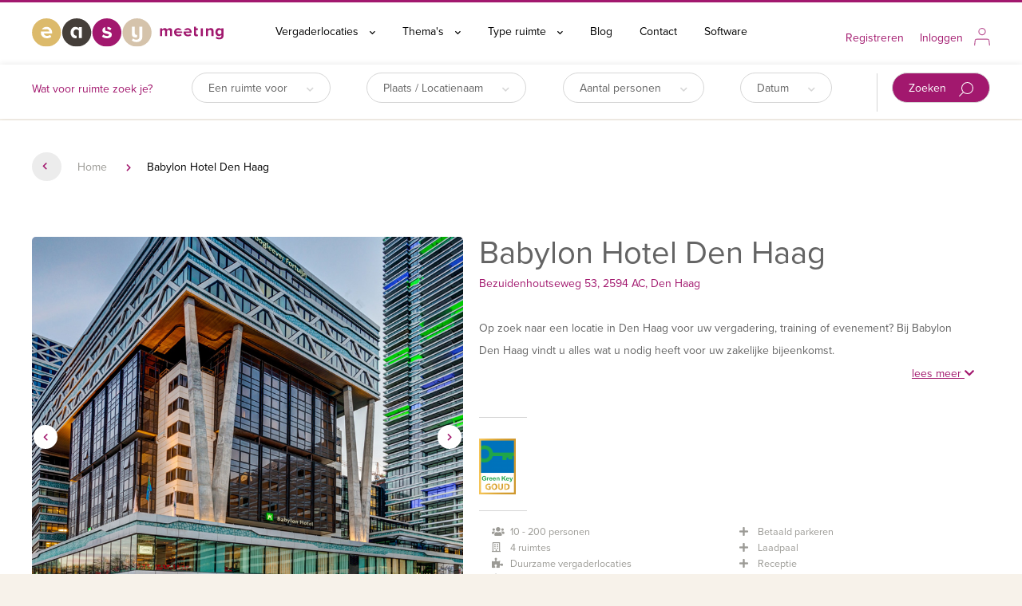

--- FILE ---
content_type: text/html; charset=UTF-8
request_url: https://www.easymeeting.nl/babylon-hotel-den-haag/
body_size: 5183
content:
<!DOCTYPE html PUBLIC "-//W3C//DTD XHTML 1.0 Transitional//EN" "http://www.w3.org/TR/xhtml1/DTD/xhtml1-transitional.dtd">
<html xmlns="http://www.w3.org/1999/xhtml">
<head>
<script>'use strict';(function(a,b){function c(b,c,d){if('function'==typeof b[c]){var e=b[c];b[c]=function(){var e=!0;return(arguments[0].src&&arguments[0].src.match(/^https?:\/\//)||(e=!1),arguments[0].eCookieForce&&(e=!1),!e)?b[c].original.apply(this,arguments):(a.eCookieBar.queue.push([c,arguments,this]),d.apply(this,arguments))},b[c].original=e}}function d(a){c(a,'insertBefore',function(a){return a}),c(a,'appendChild',function(a){return a}),c(a,'replaceChild',function(a,b){return b}),c(a,'removeChild',function(){return a})}a.eCookieBar={},a.eCookieBar.queue=[],d(b.getElementsByTagName('head')[0]),d(b.getElementsByTagName('html')[0]),a.eCookieBar.hook=d})(window,document);</script> <script async src="https://www.ecookie.nl/build/cookiebar/script/8c85a6bac2035195ede9c8c5ab08241a.js"></script>


<!-- Google Tag Manager -->
<script>(function(w,d,s,l,i){w[l]=w[l]||[];w[l].push({'gtm.start':
new Date().getTime(),event:'gtm.js'});var f=d.getElementsByTagName(s)[0],
j=d.createElement(s),dl=l!='dataLayer'?'&l='+l:'';j.async=true;j.src=
'https://www.googletagmanager.com/gtm.js?id='+i+dl;f.parentNode.insertBefore(j,f);
})(window,document,'script','dataLayer','GTM-M5M4JBQ');</script>
<!-- End Google Tag Manager -->

<!-- Leadinfo tracking code -->
<script> (function(l,e,a,d,i,n,f,o){if(!l[i]){l.GlobalLeadinfoNamespace=l.GlobalLeadinfoNamespace||[];
l.GlobalLeadinfoNamespace.push(i);l[i]=function(){(l[i].q=l[i].q||[]).push(arguments)};l[i].t=l[i].t||n;
l[i].q=l[i].q||[];o=e.createElement(a);f=e.getElementsByTagName(a)[0];o.async=1;o.src=d;f.parentNode.insertBefore(o,f);}
}(window,document,"script","https://cdn.leadinfo.net/ping.js","leadinfo","LI-6720F8E079038")); </script> 

<meta charset="utf-8">
<meta http-equiv="cache-control" content="max-age=0">
<meta http-equiv="cache-control" content="no-cache">
<meta http-equiv="expires" content="0">
<meta http-equiv="expires" content="Tue, 01 Jan 1980 1:00:00 GMT">
<meta http-equiv="pragma" content="no-cache">
<link rel="stylesheet" href="https://use.typekit.net/mus7ltp.css">

<title>Easymeeting | Boek eenvoudig de perfecte ruimte voor jouw bijeenkomst!</title>
<meta property="og:url" content="https://www.easymeeting.nl/babylon-hotel-den-haag/" />
<meta property="og:site" content="https://www.easymeeting.nl" />
<meta property="og:title" content="Easymeeting | Boek eenvoudig de perfecte ruimte voor jouw bijeenkomst!" />
<meta property="og:description" content="Boek eenvoudig de perfecte ruimte voor jouw bijeenkomst!" />
<meta property="og:image" content="https://www.easymeeting.nl/images/easymeeting-logo-pink.svg" />
<meta property="og:site_name" content="easymeeting" />

<meta name=description content="Boek eenvoudig de perfecte ruimte voor jouw bijeenkomst!">

<link href="https://cdn.jsdelivr.net/npm/bootstrap@5.1.3/dist/css/bootstrap.min.css" rel="stylesheet" integrity="sha384-1BmE4kWBq78iYhFldvKuhfTAU6auU8tT94WrHftjDbrCEXSU1oBoqyl2QvZ6jIW3" crossorigin="anonymous"><script src="https://cdn.jsdelivr.net/npm/bootstrap@5.1.3/dist/js/bootstrap.bundle.min.js" integrity="sha384-ka7Sk0Gln4gmtz2MlQnikT1wXgYsOg+OMhuP+IlRH9sENBO0LRn5q+8nbTov4+1p" crossorigin="anonymous"></script>

<script src="https://code.jquery.com/jquery-3.3.1.min.js" integrity="sha256-FgpCb/KJQlLNfOu91ta32o/NMZxltwRo8QtmkMRdAu8=" crossorigin="anonymous"></script>
<script src="https://code.jquery.com/ui/1.12.1/jquery-ui.min.js" integrity="sha256-VazP97ZCwtekAsvgPBSUwPFKdrwD3unUfSGVYrahUqU=" crossorigin="anonymous"></script>

<script src="/js/datepicker-nl.js"></script>
<script src="/js/jquery-ui-timepicker-addon.js"></script>


<link rel="stylesheet" href="https://code.jquery.com/ui/1.11.4/themes/smoothness/jquery-ui.css">
<link rel="stylesheet" href="https://use.fontawesome.com/releases/v5.6.1/css/all.css" crossorigin="anonymous">



<link href="/css/style.css?v=2107472665" rel="stylesheet" type="text/css" />
<link href="/css/style_v2.css?v=1080506543" rel="stylesheet" type="text/css" />

<link href="/css/media.css?v=820454215" rel="stylesheet" type="text/css" />
<script src="/js/functions.js?v=2019059733" type="text/javascript"></script>



<meta name="viewport" content="width=device-width, initial-scale=1">

<link rel="canonical" href="https://www.easymeeting.nl/babylon-hotel-den-haag/" />



</head>
<body>
<script>"use strict";eCookieBar.hook(document.body);</script>


<!-- Google Tag Manager (noscript) -->
<noscript><iframe src="https://www.googletagmanager.com/ns.html?id=GTM-M5M4JBQ"
height="0" width="0" style="display:none;visibility:hidden"></iframe></noscript>
<!-- End Google Tag Manager (noscript) -->

<div id="lyr" onclick="showLayer('');"></div>

<style>
body {
    background: #f7f2ea;
}

.topsubmenu {
    background: #fff;
    box-shadow: 0px 0px 8px rgba(0,0,0,0.1);
    margin-bottom: 2px;
}

zoekmenu {
    background: #fff;
}

.breadcrumbs .pgbck {
	background: #ececec;
	height: 36px;
	padding-top: 12px;
}

.ylbtn {
	background: #191919;
	color: #fff;
}

.lg {
	color: #a2186e;
}

.lochome > .search_res_bx .cnts {
	padding: 0px 20px 0px 20px;
}

.search_res_bx .cnts li {
	list-style: none;
}

.search_res_bx .cnts li .fas, .search_res_bx .cnts li .far {
	width: 20px;
}


</style>

<zoekmenu>
<div class="content_center">
    <a href="/"><img src="/images/easymeeting-logo-pink.svg" class="logopink" /></a
    ><ul>
    <li class="vergaderlocaties"><a class="aa" onclick="show_popmenu('vergaderlocaties');">Vergaderlocaties <i class="fas fa-chevron-down"></i></a></li>
    <li class="themas"><a class="aa" onclick="show_popmenu('themas');">Thema's <i class="fas fa-chevron-down"></i></a></li>
    <li class="typeruimtes"><a class="aa" onclick="show_popmenu('typeruimtes');">Type ruimte  <i class="fas fa-chevron-down"></i></a></li>
    <li><a href="/blog/">Blog</a></li>
    <li><a href="/contact/">Contact</a></li>
    <li><a href="https://easymeeting.software/" target="_blank">Software</a></li>
    </ul>
    
    <ul class="mnr">
    <li><a href="/registreren/">Registreren</a></li><li><a class="aa" onclick="show_popmenu('inloggen');">Inloggen</a></li>    <li><img src="/images/user-icon-pink.svg" class="usr-icon" /></li>
    </ul>
</div>
</zoekmenu>
<mobilemenu class="nonhome">
    <div class="bars" onclick="show_popmenu('mobilemenu');"></div>
    <div class="user" onclick="show_popmenu('inloggen');"><img src="/images/user-icon.svg" class="usr-icon" /> <i class="fas fa-chevron-down"></i></div>
</mobilemenu>
<div class="topsubmenu"><div class="content_center">

<span class="shdr">Wat voor ruimte zoek je?</span><ul>
<li onclick="showSearchMenu('type',this,'src_sr');" 			id="src_sr">Een ruimte voor <i class="fas fa-chevron-down"></i></li>
<li onclick="showSearchMenu('plaatsnaam',this,'src_pn');" 		id="src_pn">Plaats / Locatienaam <i class="fas fa-chevron-down"></i></li>
<li onclick="showSearchMenu('aantal_personen',this,'src_ap');" 	id="src_ap">Aantal personen <i class="fas fa-chevron-down"></i></li>
<li onclick="showSearchMenu('datum',this,'src_dt');" 			id="src_dt">Datum <i class="fas fa-chevron-down"></i></li>
<li class="srch" onclick="$('#main_src').submit();">Zoeken <img src="/images/magnifying-glass.svg" /></li>
</ul>

<form action="/zoeken/" id="main_src" method="get">
    <input type="hidden" name="type" value="">
    <input type="hidden" name="plaatsnaam" value="">
    <input type="hidden" name="aantal_personen" value="">
    <input type="hidden" name="datum" value="">
</form></div></div>
<locations>
	<div style="background: #fff;">
	<div class="content_center">
        <ul class="breadcrumbs">
        	<li class="pgbck"><i class="fas fa-chevron-left"></i> <a href="/"></a></li><li><a href="/">Home</a> <i class="fas fa-chevron-right"></i></li><li>Babylon Hotel Den Haag</li>        </ul>
        
        <div class="lochome">
        	<div class="search_res_bx"><div class="img" id="sldr_206" data-position="0" data-json='["1758","1757"]' style="background-image: url(/foto/1758);"><div class="ch_left"><i class="fas fa-chevron-left"></i></div><div class="ch_right"><i class="fas fa-chevron-right"></i></div></div><div class="cnts"><h1 style="padding-bottom: 5px;">Babylon Hotel Den Haag</h1><span class="lg">Bezuidenhoutseweg 53, 2594 AC, Den Haag</span><Br /><Br /><div class="overflow">Op zoek naar een locatie in Den Haag voor uw vergadering, training of evenement? Bij Babylon Den Haag vindt u alles wat u nodig heeft voor uw zakelijke bijeenkomst.<br />
<br />
Het moderne Babylon-complex, direct naast het centraal station van Den Haag, is gemakkelijk bereikbaar met de auto en natuurlijk met het openbaar vervoer. Het heeft 7 verschillende vergaderzalen die op een multifunctionele manier kunnen worden ingedeeld en / of gecombineerd. Alle kamers zijn uitgerust met ultramoderne audiovisuele apparatuur en een eigen wifi-netwerk. De kamers variëren van 35 m² tot 200 m² en via onze partner, New Babylon Meeting Center, kunnen we zelfs tot 600 m² schalen!<div class="lm" onclick="$(this).parent().addClass('visible');">lees meer <i class="fas fa-chevron-down"></i></div></div><div class="strp"></div><div class="grk_crn"><img src="/images/greenkey/greenkey-goud.png" /></div><div class="strp"></div><ul><li><i class="fas fa-users"></i> 10 - 200 personen</li><li><i class="far fa-building"></i> 4 ruimtes</li><li><i class="fas fa-puzzle-piece"></i> Duurzame vergaderlocaties</li><li><i class="fas fa-puzzle-piece"></i> (Gratis) wifi</li></ul><ul><li><i class="fas fa-plus"></i> Betaald parkeren</li><li><i class="fas fa-plus"></i> Laadpaal</li><li><i class="fas fa-plus"></i> Receptie</li><li><i class="fas fa-plus"></i> Hotel</li></ul><div><div class="krtffrt"><a class="ylbtn" href="/babylon-hotel-den-haag/offerte">Vraag een offerte aan</a></div></div></div></div><div class="search_res_bx" id="bkrgn"><div class="cnts rggnr" style="padding: 30px 0px;"><h2>Beschikbare arrangementen bij Babylon Hotel Den Haag</h2><div class="price line" onclick="top.location.href='/babylon-hotel-den-haag/offerte/1/?a=1'">2-uurs vergaderarrangement exclusief lunch <div class="pp">&euro; 41.50 <sub>p/p</sub></div></div><div class="price line" onclick="top.location.href='/babylon-hotel-den-haag/offerte/2/?a=2'">4-uurs vergaderarrangement exclusief lunch <div class="pp">&euro; 41.50 <sub>p/p</sub></div></div><div class="price line" onclick="top.location.href='/babylon-hotel-den-haag/offerte/3/?a=3'">4-uurs vergaderarrangement inclusief lunch <div class="pp">&euro; 58.50 <sub>p/p</sub></div></div><div class="price line" onclick="top.location.href='/babylon-hotel-den-haag/offerte/4/?a=4'">8-uurs vergaderarrangement inclusief lunch <div class="pp">&euro; 73.00 <sub>p/p</sub></div></div><div class="price line" onclick="top.location.href='/babylon-hotel-den-haag/offerte/5/?a=5'">12-uurs vergaderarrangement <div class="pp">&euro; 114.00 <sub>p/p</sub></div></div><div class="price line" onclick="top.location.href='/babylon-hotel-den-haag/offerte/6/?a=6'">24-uurs vergaderarrangement <div class="pp">&euro; 289.95 <sub>p/p</sub></div></div><div class="price line" onclick="top.location.href='/babylon-hotel-den-haag/offerte/7/?a=7'">32-uurs vergaderarrangement <div class="pp">&euro; 362.95 <sub>p/p</sub></div></div></div></div></div></div></div><div class="content_center"><div class="bsckrmt"><h2>Beschikbare ruimtes</h2><div class="l"><div class="search_res_bx" id="srlttt_508"><div class="img" id="sldr_508" data-position="0" data-json='["1753","1754","1755","1756","1757","1758"]' style="background-image: url(/foto/1753);"><div class="ch_left"><i class="fas fa-chevron-left"></i></div><div class="ch_right"><i class="fas fa-chevron-right"></i></div></div><div class="cnts"><h2>Zaal 1: 1-20 personen</h2><div class="strp"></div><ul><li>10 - 20 personen</li><li>Duurzame vergaderlocaties</li><li>(Gratis) wifi</li><li>Openbaar vervoer</li></ul><ul><li>Laadpaal</li><li>Receptie</li><li>Hotel</li></ul><div class="price"><sub>&euro;</sub>  295 <sup>/dagdeel</sup></div><div class="price"><sub>&euro;</sub>  595 <sup>/dag</sup></div><a href="/babylon-hotel-den-haag/zaal-1--1-20-personen/508/boeken" class="boeknu">Boek nu</a></div></div><div class="search_res_bx" id="srlttt_509"><div class="img" id="sldr_509" data-position="0" data-json='["1753","1754","1755","1756","1757","1758"]' style="background-image: url(/foto/1753);"><div class="ch_left"><i class="fas fa-chevron-left"></i></div><div class="ch_right"><i class="fas fa-chevron-right"></i></div></div><div class="cnts"><h2>Zaal 2: 25-50 personen</h2><div class="strp"></div><ul><li>25 - 50 personen</li><li>Duurzame vergaderlocaties</li><li>(Gratis) wifi</li><li>Openbaar vervoer</li></ul><ul><li>Laadpaal</li><li>Receptie</li><li>Hotel</li></ul><div class="price"><sub>&euro;</sub>  350 <sup>/dagdeel</sup></div><div class="price"><sub>&euro;</sub>  750 <sup>/dag</sup></div><a href="/babylon-hotel-den-haag/zaal-2--25-50-personen/509/boeken" class="boeknu">Boek nu</a></div></div><div class="search_res_bx" id="srlttt_510"><div class="img" id="sldr_510" data-position="0" data-json='["1753","1754","1755","1756","1757","1758"]' style="background-image: url(/foto/1753);"><div class="ch_left"><i class="fas fa-chevron-left"></i></div><div class="ch_right"><i class="fas fa-chevron-right"></i></div></div><div class="cnts"><h2>Zaal 3: 50-100 personen</h2><div class="strp"></div><ul><li>50 - 100 personen</li><li>Duurzame vergaderlocaties</li><li>(Gratis) wifi</li><li>Openbaar vervoer</li></ul><ul><li>Laadpaal</li><li>Receptie</li><li>Hotel</li></ul><div class="price"><sub>&euro;</sub>  425 <sup>/dagdeel</sup></div><div class="price"><sub>&euro;</sub>  1000 <sup>/dag</sup></div><a href="/babylon-hotel-den-haag/zaal-3--50-100-personen/510/boeken" class="boeknu">Boek nu</a></div></div><div class="search_res_bx" id="srlttt_511"><div class="img" id="sldr_511" data-position="0" data-json='["1753","1754","1755","1756","1757","1758"]' style="background-image: url(/foto/1753);"><div class="ch_left"><i class="fas fa-chevron-left"></i></div><div class="ch_right"><i class="fas fa-chevron-right"></i></div></div><div class="cnts"><h2>Zaal 4: 100-200 personen</h2><div class="strp"></div><ul><li>100 - 200 personen</li><li>Duurzame vergaderlocaties</li><li>(Gratis) wifi</li><li>Openbaar vervoer</li></ul><ul><li>Laadpaal</li><li>Receptie</li><li>Hotel</li></ul><div class="price"><sub>&euro;</sub>  750 <sup>/dagdeel</sup></div><div class="price"><sub>&euro;</sub>  1250 <sup>/dag</sup></div><a href="/babylon-hotel-den-haag/zaal-4--100-200-personen/511/boeken" class="boeknu">Boek nu</a></div></div></div><div class="r"><div class="ad_blck"><div class="txt">Meer weten?<br />Neem contact op met onze servicedesk<br /><a href="tel:033-2041820">033-2041820</a></div></div></div></div>            
            
        </div>
        
        
        
		
		
	</div>
</locations>






















    	
        
        
        <footer>
    <div class="content_center">
        <div class="rw-1-3">
            <span class="fthdr">Meet us!</span>
            
            easymeeting.nl<br />
            Zielhorsterweg 71<br />
            3813 ZX Amersfoort<br />
            <a href="tel:033-2041820" >033-2041820</a><br />
            <a href="mailto:info@easymeeting.nl" style="color: #93296C;">info@easymeeting.nl</a>
            
            <div style="text-align: left;padding-top: 150px;"><A href="https://easymeeting.software/" target="_blank"><img src="/images/software.png" style="width: 200px;" /></a></div>

        </div><div class="rw-1-3">
            <span class="fthdr">Snel naar</span>
            <a href="/over-ons/">Over ons</a><br />
            <a href="/werkwijze/">Werkwijze</a><br />
            <a href="/veelgestelde-vragen/">Veelgestelde vragen</a>
            
            
        </div><div class="rw-1-3">
            <span class="fthdr">Uitgelichte locaties</span>
            <a href="/inspirerende-vergaderlocatie/">Inspirerende vergaderlocaties</a><br /><a href="/unieke-vergaderlocatie/">Unieke vergaderlocaties</a><br /><a href="/vergaderlocatie-natuur/">Vergaderen in de natuur</a><br /><a href="/vergaderlocaties/almere/">Vergaderlocatie Almere</a><br /><a href="/vergaderlocaties/amersfoort/">Vergaderlocatie Amersfoort</a><br /><a href="/vergaderlocaties/amstelveen/">Vergaderlocatie Amstelveen</a><br /><a href="/vergaderlocaties/amsterdam/">Vergaderlocatie Amsterdam</a><br /><a href="/vergaderlocaties/apeldoorn/">Vergaderlocatie Apeldoorn</a><br /><a href="/vergaderlocaties/delft/">Vergaderlocatie Delft</a><br /><a href="/vergaderlocaties/den-haag/">Vergaderlocatie Den Haag</a><br /><a href="/vergaderlocaties/drenthe/">Vergaderlocatie Drenthe</a><br /><a href="/vergaderlocaties/eindhoven/">Vergaderlocatie Eindhoven</a><br /><a href="/vergaderlocaties/friesland/">Vergaderlocatie Friesland</a><br /><a href="/vergaderlocaties/gouda/">Vergaderlocatie Gouda</a><br /><a href="/vergaderlocaties/groningen/">Vergaderlocatie Groningen</a><br /><a href="/vergaderlocaties/haarlem/">Vergaderlocatie Haarlem</a><br /><a href="/vergaderlocaties/leiden/">Vergaderlocatie Leiden</a><br /><a href="/vergaderlocatie-overnachting/">Vergaderlocatie met overnachting</a><br /><a href="/vergaderlocaties/nijmegen/">Vergaderlocatie Nijmegen</a><br /><a href="/vergaderlocaties/rotterdam/">Vergaderlocatie Rotterdam</a><br /><a href="/vergaderlocaties/utrecht/">Vergaderlocatie Utrecht</a><br /><a href="/vergaderlocaties/zwolle/">Vergaderlocatie Zwolle</a><br /><a href="/vergaderlocaties/">Vergaderlocaties</a><br />

        </div>
    </div>
    
    <div class="divider">
        <div class="content_center">
            <img src="/images/easymeeting-logo-pink.svg" class="logo" />
            <ul>
                <li><a href="/algemene-voorwaarden/">Algemene voorwaarden</a></li>
                <li><a href="/privacy-reglement/">Privacy reglement</a></li>
                <li><a href="/disclaimer/">Disclaimer</a></li>
                <li><a href="/cookiebeleid/">Cookiebeleid</a></li>
            </ul>
        </div>
    </div>
    <div class="subfooter">
        <div class="content_center">
                    </div>
    </div>
</footer>        


<!-- sleak.chat sleakbot embed snippet Easymeeting -->

<script id="sleakbot" src=https://dev.sleak.chat/fetchsleakbotv2.1.js user-id="mem_clnx5y3ah27qv0s0mevd920j3" btn-color="#d63384"></script>
</body>
</html>




--- FILE ---
content_type: text/css
request_url: https://www.easymeeting.nl/css/style.css?v=2107472665
body_size: 7601
content:
* {
    box-sizing: border-box;
    border-spacing: 0px;
    position: relative;
	border-radius: 0;
}

body {
	margin:0;
	padding:0;
	font-family: proxima-nova, sans-serif;
	font-size: 14px;
	color: rgb(100,100,100);
	line-height: 200%;
}

.wf-loading { visibility: hidden;}

h1,h2,h3,h4 {
	font-weight: 100;
	padding: 0px;
	margin: 0px;
	line-height: 100%;
}

h2 {
	font-size: 35px;
}

a {
	color: inherit;
}

a:hover {
	color: inherit;
}


td {
	position: relative;
}

.scale {
	transform: scale(1.1);
	transition: .5s;
}

.redtxt, .red {
	color: #a2186e;
}

.green {
	color: #0A0;
}

.strike {
	text-decoration: line-through;
}

strong, b {
	font-weight: 500;
}

a {
	text-decoration: none;
	line-height: 18px;
	color: #a2186e;
}

.blck {
	color: #000;
	padding-left: 20px;
}

.alert {
	border: 2px solid #A00 !important;
}

.lg {
	color: #9b9a95;
}

input[type=checkbox], input[type=radio] {
	display: inline-block !important;
    vertical-align: middle;
    margin-bottom: 8px;
	min-width: 5px !important;
}


.center {
	width: 100%;
	max-width: 1900px;
	margin: 0 auto;
}

.content_center {
	width: 100%;
	max-width: 1200px;
	margin: 0 auto;
	position: relative;
}

	.content_center a {
		line-height: 200%;
	}

.medium_center {
	width: 100%;
	max-width: 1400px;
	margin: 0 auto;
	position: relative;
}

.small_center {
	width: 100%;
	max-width: 980px;
	margin: 0 auto;
}

.rw-1-3, .rw-2-3, .rw-3-3 {
	display: inline-block;
	vertical-align: top;
}
	.rw-1-3 {
		width: calc(100% / 3);
	}
	
	.rw-2-3 {
		width: calc(100% / 3 * 2);
	}
	
	.rw-3-3 {
		width: 100%;
	}
	
	.rw-1-3 a, .rw-2-3 a, .rw-3-3 a {
		color: #93296C;
		display: inline-block;
		vertical-align: middle;
		text-decoration: none;
		border-bottom: 1px solid #93296C;
		padding-bottom: 0px;
	}
	
	

header {
	position: relative;
	
}
	
	header .subheader {
		background: #d5c3ab;
		text-align: center;
		padding: 10px;
	}
		header .subheader svg {
			max-width: 100%;
    		width: 1100px;
		}
		
		
	header .hm {
		width: 100%;
	}

topmenu {
	position: absolute;
	top: 0px;
	left: 0px;
	width: 100%;
	border-top: 3px solid #a2186e;
	padding-top: 20px;
    padding-bottom:  40px;
	background: linear-gradient(0deg, rgba(184,184,184,0) 0%, rgba(0,0,0,1) 84%);
}

	topmenu .logo, .logopink {
		width: 20%;
		display: inline-block;
		vertical-align: middle;
		margin-right: 50px;
	}
		
		topmenu .logopink {
			display: none;
			width: 20%;
			vertical-align: middle;
			margin-right: 50px;
		}
		
		
	topmenu .usr-icon {
		width: 20px;
		display: inline-block;
		vertical-align: middle;
		margin-top: -4px;
	}
	
	topmenu ul {
		display: inline-block;
		padding: 0px;
		margin: 0px;
		list-style: none;
	}
	
	topmenu li {
		color: #fff;
		display: inline-block;
		vertical-align: middle;
		position: relative;
		padding: 0px;
		margin: 0px;
		list-style: none;
	}
		topmenu li a {
			color: #fff;
			text-decoration: none;
			display: block;
			padding: 3px 15px;
			cursor: pointer;
		}
		
			topmenu li a .fas {
				font-size: 8px;
				padding-left: 10px;
			}
		
		topmenu li.active:after {
			content: '';
			position: absolute;
			bottom: -25px;
			left: 0px;
			width: 100%;
			border-bottom: 3px solid #aaa;
			z-index: 10;
		}
		
		
	topmenu .mnr {
		float: right;
		padding-top: 8px;
	}
	
		topmenu .mnr a {
			color: #9b9a95;
			padding: 3px 10px;
		}
			
			
.bkscrn {
	position: absolute;
	top: 25%;
	width: 100%;
	left: 0px;
}

	.bkscrn h1 {
		font-size: 50px;
		color: #fff;
	}

	.bkscrn .white {
		padding: 20px 30px;
		border-bottom: 5px solid #a1186e;
		border-radius: 8px;
		background: #fff;
		margin-top: 70px;
	}

		.bkscrn .white h2, .shdr {
			font-size: 28px;
			color: #A2186E;
		}
		
		.bkscrn .white .fas {
			font-size: 10px;
			padding-left: 20px;
			display: inline-block;
			vertical-align: middle;
			color: #d6d6d6;
		}

		.bkscrn .white ul {
			padding: 0px;
			margin: 0px;
			list-style: none;
			padding-top: 30px;
			display: flex;
			justify-content: space-between;
		}
		
		.bkscrn .white li {
			display: inline-block;
			border: 1px solid #d6d6d6;
			border-radius: 28px;
			padding: 15px 20px 11px 20px;
			font-size: 16px;
			transition: .5s;
			position: relative;
			white-space: nowrap;
			list-style: none;
		}
		
			.bkscrn .white li:hover {
				cursor: pointer;
				transition: .5s;
				box-shadow: inset 0px 0px 3px rgba(0,0,0,0.5);
			}
			
			.bkscrn .white li>span {
				max-width: 100%;
				overflow: hidden;
				display: inline-block;
				font-size: 14px;
			}
			
			.bkscrn .white .active {
				position: absolute;
				top: -1px;
				left: -1px;
				min-width: 100%;
				min-height: 100px;
				border: 1px solid #d6d6d6;
				border-radius: 28px;
				z-index: 1100;
				background: #fff;
				padding: 10px;
				box-shadow: 0px 0px 4px rgba(0,0,0,0.5);
				cursor: default;
			}
			
				.bkscrn .white .active .cnts {
					padding: 10px 20px;
				}
				
					.bkscrn .white .active .cnts h2 {
						font-size: 22px;
						padding-bottom: 20px;
					}
					
					.bkscrn .white .active .cnts>a {
						color: #000;
						line-height: 26px;
						display: inline-block;
						padding-right: 40px;
					}
			
			.bkscrn .white li img {
				display: inline-block;
				vertical-align: middle;
			}
			
			.bkscrn .white li.srch {
				background: #dcba6a;
				color: #fff;
				margin-left: 30px;
				position: relative;
			}
				
				.bkscrn .white li.srch:hover {
					cursor: pointer;
					background: #a1186e;
				}
				
				.bkscrn .white li.srch img { 
					padding-left: 12px;
				}
				
				.bkscrn .white li.srch:before {
					content: '';
					position: absolute;
					left: -20px;
					height: 48px;
					border-left: 1px solid #d6d6d6;
					top: 0px;
					
				}

.topsubmenu {
	padding: 10px 10px 20px 10px;
	box-shadow: 0px 5px 25px rgba(0,0,0,0.2);
}

	.topsubmenu > .content_center > .shdr {
		font-size: 14px;
		color: #A2186E;
		display: inline-block;
		vertical-align: middle;
		width: 200px;
	}
	
	.topsubmenu .fas {
		font-size: 10px;
		padding-left: 20px;
		display: inline-block;
		vertical-align: middle;
		color: #d6d6d6;
	}

	.topsubmenu ul {
		padding: 0px;
		margin: 0px;
		list-style: none;
		display: inline-flex;
		width: calc(100% - 200px);
		justify-content: space-between;
	}
	
	.topsubmenu li {
		margin: 0px;
		list-style: none;
		display: inline-block;
		border: 1px solid #d6d6d6;
		border-radius: 28px;
		padding: 5px 20px 3px 20px;
		font-size: 14px;
		transition: .5s;
		position: relative;
		white-space: nowrap;
	}
	
		.topsubmenu li:hover {
			cursor: pointer;
			transition: .5s;
			box-shadow: inset 0px 0px 3px rgba(0,0,0,0.5);
		}
		
		.topsubmenu li>span {
			max-width: 100%;
			overflow: hidden;
			display: inline-block;
			font-size: 14px;
		}
		
		.topsubmenu .active {
			position: absolute;
			top: -1px;
			left: -1px;
			min-width: 100%;
			min-height: 100px;
			border: 1px solid #d6d6d6;
			border-radius: 28px;
			z-index: 1100;
			background: #fff;
			padding: 10px;
			box-shadow: 0px 0px 4px rgba(0,0,0,0.5);
			cursor: default;
		}
		
			.topsubmenu .active .cnts {
				padding: 10px 20px;
			}
			
				.topsubmenu .active .cnts h2 {
					font-size: 22px;
					padding-bottom: 20px;
				}
				
				.topsubmenu .active .cnts>a {
					color: #000;
					line-height: 26px;
					display: inline-block;
					padding-right: 40px;
				}
		
		.topsubmenu li img {
			display: inline-block;
			vertical-align: middle;
		}
		
		.topsubmenu li.srch {
			background: #dcba6a;
			color: #fff;
			margin-left: 30px;
			position: relative;
		}
			
			.topsubmenu li.srch:hover {
				cursor: pointer;
				background: #a1186e;
			}
			
			.topsubmenu li.srch img { 
				padding-left: 12px;
			}
			
			.topsubmenu li.srch:before {
				content: '';
				position: absolute;
				left: -20px;
				height: 48px;
				border-left: 1px solid #d6d6d6;
				top: 0px;
				
			}


uitgelichtelocaties {
	display: block;
}
	uitgelichtelocaties .content_center {
		padding: 80px 50px 100px;
	}
	
	uitgelichtelocaties ul {
		padding: 0px;
		margin: 0px;
		list-style: none;	
		display: flex;
		justify-content: space-between;
		position: relative;
	}
	
	uitgelichtelocaties li {
		padding: 0px;
		margin: 0px;
		list-style: none;
		display: inline-block;
		vertical-align: top;
		width: calc(100% / 3 - 20px);
		height: 420px;
		background-size: cover;
		background-position: center;
		background-repeat: no-repeat;
		border-radius: 10px;
		box-shadow: inset 0px 0px 70px rgba(0,0,0,0.9);
		transition: .5s;
	}
		
		uitgelichtelocaties li:hover {
			cursor: pointer;
			transform: scale(1.1);
			transition: .5s;
		}


		uitgelichtelocaties li>div {
			position: absolute;
			left: 0px;
			bottom: 20px;
			width: 100%;
			text-align: center;
			font-size: 28px;
			line-height: 70px;
			color: #fff;
			text-shadow: 0px 0px 7px rgba(0,0,0,0.7);
		}
			
			uitgelichtelocaties li>div a {
				color: #fff;
				display: inline-block;
				text-decoration: none;
				padding-bottom: 2px;
				line-height: 20px;
				border-bottom: 1px solid #fff;
				font-size: 10px;
			}
			
			uitgelichtelocaties li>div h3 {
				display: inline-block;
				padding: 2px 12px;
				border-radius: 30px;
				line-height: 20px;
				border: 1px solid #fff;
				font-size: 12px;
			}
			
		
	uitgelichtelocaties h2 {
		color: #443E39;
		padding-bottom: 40px;
		font-weight: 100;
	}



populaireplaatsen {
	display: block;
	background: #443e39;
}
	
	populaireplaatsen h2 {
		color: #fff;
		padding: 20px 0px 40px;
		font-weight: 100;
	}

	populaireplaatsen .content_center {
		padding: 80px 50px 100px;
	}
	
	populaireplaatsen ul {
		padding: 0px;
		margin: 0px;
		list-style: none;
		display: flex;
		justify-content: space-between;
		position: relative;
	}
	
	populaireplaatsen li {
		padding: 0px;
		margin: 0px;
		list-style: none;
		display: inline-block;
		vertical-align: top;
		width: calc(100% / 3 - 20px);
		background: #fff;
		border-radius: 200px;
		transition: .5s;
	}
		
		populaireplaatsen li:hover {
			cursor: pointer;
			transform: scale(1.1);
			transition: .5s;
		}
	
	populaireplaatsen li>div {
		background-size: cover;
		background-position: center;
		background-repeat: no-repeat;
		border-radius: 200px;
		display: inline-block;
		vertical-align: middle;
		width: 130px;
		height: 130px;
		border: 10px solid #fff;
		margin-right: 20px;
	}
		
		populaireplaatsen li img {
			display: inline-block;
			vertical-align: middle;
			height: 42px;
			width: 42px;
			margin-left: 30px;
		}

	populaireplaatsen .btmlnk {
		text-align: right;
		padding-top: 40px;
	}
	
		populaireplaatsen .btmlnk a {
			color: #fff;
			text-decoration: none;
			display: inline-block;
			border-bottom: 1px solid #fff;
			padding-bottom: 3px;
		}


themas {
	display: block;
}
	
	themas .content_center {
		padding: 80px 50px 100px;
	}
	
	themas h2 {
		color: #453E38;
		padding: 20px 0px 40px;
		font-weight: 100;
	}
	
	themas ul {
		padding: 0px;
		margin: 0px;
		list-style: none;
		display: grid;
		height: 475px;
		grid-template-columns: auto auto auto;
		grid-template-rows: 50%;
		gap: 20px;
		
	}
	
	themas li {
		padding: 0px;
		margin: 0px;
		list-style: none;
		text-align: center;
		position: relative;
		font-size: 28px;
		color: #fff;
		background-size: cover;
		background-position: center;
		border-radius: 10px;
		text-shadow: 0px 0px 7px rgba(0,0,0,0.7);
		transition: .5s;
	}
		
		themas li:hover {
			cursor: pointer;
			transform: scale(1.05);
			transition: .5s;
			box-shadow: 0px 0px 5px rgba(0,0,0,0.8);
		}
	
		themas li:first-child {
			grid-column-start: 1;
			grid-column-end: 1;
			grid-row-start: 1;
			grid-row-end: span 2;
		}
		
		themas li:last-child {
			grid-column-start: 2;
			grid-column-end: span 2;
		}
		
		themas li:before {
			content:'';
			display: inline-block;
			vertical-align: middle;
			height: 100%;
		}
		
		themas li:after {
			content: '';
			position:absolute;
			background: linear-gradient(139deg, rgba(184,184,184,0) 0%, rgba(0,0,0,0.2) 90%);
			top:0px;
			left: 0px;
			width: 100%;
			height: 100%;
			border-radius: 10px;
		}

	themas .btmlnk {
		text-align: right;
		padding-top: 40px;
	}
		
		themas .btmlnk a {
			color: #A1186E;
			text-decoration: none;
			display: inline-block;
			border-bottom: 1px solid #A1186E;
			padding-bottom: 3px;
		}




blogs {
	display: block;
	background: #f4ecf1;
	background-image: url(/images/balls-bg.png);
	background-position: bottom;
	background-repeat: repeat-x;
}
	
	blogs .content_center {
		padding: 80px 50px 100px;
	}
	
	blogs .blhdr {
		color: #A1186E;
		padding: 20px 0px 40px;
		font-weight: 100;
		font-size: 35px;
		display: block;
	}
	
	blogs ul {
		padding: 0px;
		margin: 0px;
		list-style: none;
		display: flex;
		justify-content: space-between;
	}
	
	blogs li {
		padding: 0px;
		margin: 0px;
		list-style: none;
		display: inline-block;
		vertical-align: top;
		width: calc(50% - 10px);
		background: #fff;
		border-bottom: 3px solid #a2186e;
		border-radius: 7px;
	}
		
		blogs li .img {
			width: 100%;
			height: 300px;
			background-size: cover;
			background-position: center;
			position: relative;
			border-radius: 7px 7px 0px 0px;
		}

			blogs li .img .cat {
				position: absolute;
				bottom: 15px;
				left: 20px;
				display: inline-block;
				padding: 0px 8px;
				border-radius: 20px;
				border: 1px solid #fff;
				color: #fff;
			}

		blogs li .date {
			padding: 20px 0px 0px 20px;
			color: #a2186e;
			font-size: 10px;
		}
		
		blogs li .title {
			color: #453e38;
			padding: 5px 0px 0px 20px;
			font-size: 20px;
			height: 66px;
			border-bottom: 1px solid #d6d6d6;
		}

		blogs li .leesmeer {
			padding: 20px;
			text-align: right;
		}
			
			blogs li .leesmeer a {
				color: #9b9a95;
				text-decoration: none;
				font-size: 12px;
			}
			
			blogs li .leesmeer img {
				display: inline-block;
				vertical-align: middle;
				padding-left: 10px;
				height: 36px;
			}

	blogs .btmlnk {
		text-align: right;
		padding-top: 40px;
	}
		
		blogs .btmlnk a {
			color: #A1186E;
			text-decoration: none;
			display: inline-block;
			border-bottom: 1px solid #A1186E;
			padding-bottom: 3px;
		}

home_msg {
	display: block;
}

	home_msg .rw-2-3 {
		padding: 80px 70px 80px 50px;
	}
	
	home_msg .rw-1-3 {
		padding: 140px 25px;
	}
	
	home_msg h2 {
		padding: 20px 0px 40px;
		font-weight: 100;
	}
	
.ad_blck {
	background: url(/images/prpl-block.jpg) no-repeat;
	background-size: cover;
	width: 320px;
	height: 256px;
	position: relative;
	display: inline-block;
	max-width: 100%;
}

	.ad_blck .txt {
		position: absolute;
		top: 67px;
		left: 28px;
		color: #fff;
		font-size: 20px;
		width: calc(100% - 56px);
	}
	
	.ad_blck a {
		color: #fff;
		line-height: 200%;
	}
	
	.ad_blck .leesmeer {
		text-align: right;
		position: absolute;
		bottom: 20px;
		width: 100%;
		padding-right: 20px;
	}
	
		.ad_blck .leesmeer img {
			display: inline-block;
			vertical-align: middle;
			padding-left: 10px;
			height: 36px;
		}
		
		.ad_blck .leesmeer a {
			color: #fff;
		}
		
		.ad_blck .share {
			text-transform:uppercase;
			font-size: 10px;
			position: absolute;
			bottom: 20px;
			left: 30px;
			color: #fff;
		}
		
			.ad_blck .share .fas {
				padding-right: 10px;
			}
			
			.ad_blck .share:hover {
				cursor: pointer;
				color: #d5c3ab;
			}
		

footer {
	background: #f3eee7;
	
	
}
	
	footer .rw-1-3 {
		padding: 100px 50px;
	}
	
		footer .rw-1-3 a {
			color: #000;
			text-decoration: none;
			line-height: inherit;
			border: none;
			padding: 0px;
		}
	
	footer .content_center .fthdr {
		font-size: 24px;
		color: #A1186E;
		padding-bottom: 30px;
		display: block;
	}
	
	
	
	footer .subfooter {
		background: #fff;
	}
		
		footer .subfooter a {
			color: #a2186e;
		}
		
		footer .subfooter .content_center {
			padding: 20px 30px;
		}

	footer .logo {
		display: inline-block;
		vertical-align: middle;
		margin-right: 50px;
		width: 200px;
	}
	
	footer .divider {
		border-top: 1px solid #d6d6d6;
	}
		
		footer .divider .content_center {
			padding: 30px;
		}
	
		footer .divider ul {
			padding: 0px;
			margin: 0px;
			list-style: none;
			display: inline-flex;
			width: calc(100% - 310px);
			justify-content: space-between;
			text-align: center;
			padding-left: 50px;
			border-left: 1px solid #d6d6d6;
		}
		
		footer .divider li {
			padding: 0px;
			margin: 0px;
			list-style: none;
			width: 25%;
		}
		
		footer .divider li a {
			color: #453e38;
		}
		
#lyr {
	position: fixed;
	z-index: 1001;
	top: 0px;
	left: 0px;
	width: 100%;
	height: 100%;
	background: rgba(0,0,0,0.6);
	display: none;
}
	
	#lyr topmenu {
		background: none;
	}
	
	#lyr .cnts {
		background: #fff;
		padding: 40px;
		border-radius: 8px;
		display: inline-block;
    	width: 100%;
		text-align: left;
	}
	
		#lyr .cnts {
			
		}
			
			#lyr .cnts a {
				color: #666;
			}
			
			#lyr .cnts ul {
				padding: 0px;
				margin: 0px;
				list-style: none;
				display: flex;
				width: 100%;
				justify-content: space-between;
			}
			
				#lyr .cnts>ul>li {
					padding: 0px;
					margin: 0px;
					list-style: none;
					min-width: 25%;
				}
				
			#lyr .cnts .pmnu h2 {
				color: #A2186E;
				font-size: 24px;
				padding-bottom: 30px;
			}
			
			#lyr .cnts .pmnu .cnt {
				border-left: 1px solid #d6d6d6;
				margin-left: -20px;
				padding-left: 20px;
			    height: calc(100% - 50px);
			}
				
			
				#lyr .cnts .pmnu .cnt li {
					padding: 0px;
					margin: 0px;
					list-style: none;
					padding-right: 50px;
				}

			#lyr .cnts .pmnu .btmlnk {
				text-align: right;
				padding-top: 10px;
			}
			
			#lyr .cnts .pmnu .btmlnk a {
				color: #A1186E;
				text-decoration: none;
				display: inline-block;
				border-bottom: 1px solid #A1186E;
				padding-bottom: 3px;
			}


.kwrt li {
	padding: 0px;
	margin: 0px;
	list-style: none;
	width: 25%;
}

form {
	padding: 0px;
	margin: 0px;
}
	
	form input:not([type='radio']) {
		min-width: 200px;
		padding: 15px 20px;
		border-radius: 6px;
		border: none;
		box-shadow: inset 0px 0px 3px rgba(0,0,0,0.5);
	}

	form input[name=src_pn] {
		opacity: 0;
		width: 0px;
		margin: 0px;
	}
	
	form input[name=src_pn]+label {
		display: inline-block;
		width: 100%;
    	padding: 1px 10px;
	}

		form input[name=src_pn]:checked+label {
			background: #ddd;
		}



zoekmenu {
	width: 100%;
	display: block;
	border-top: 3px solid #a2186e;
	padding-top: 20px;
    padding-bottom:  22px;
	background: linear-gradient(0deg, rgba(0,0,0,0.1) 0%,rgba(184,184,184,0)  6%);
}

	zoekmenu .logo {
		width: 20%;
		display: inline-block;
		vertical-align: middle;
		margin-right: 50px;
	}
	
	zoekmenu .usr-icon {
		width: 20px;
		display: inline-block;
		vertical-align: middle;
		margin-top: -4px;
	}
	
	zoekmenu ul {
		padding: 0px;
		margin: 0px;
		list-style: none;
		display: inline-block;
		vertical-align: top;
	}
	
	zoekmenu li {
		padding: 0px;
		margin: 0px;
		list-style: none;
		color: #fff;
		display: inline-block;
		vertical-align: middle;
		position: relative;
	}
		zoekmenu li a {
			color: #000;
			text-decoration: none;
			display: block;
			padding: 3px 15px;
			cursor: pointer;
		}
		
			zoekmenu li a .fas {
				font-size: 8px;
				padding-left: 10px;
			}
			
			zoekmenu li a:hover {
				color: #a2186e;
			}
		
		zoekmenu li.active:after {
			content: '';
			position: absolute;
			bottom: -25px;
			left: 0px;
			width: 100%;
			border-bottom: 3px solid #aaa;
			z-index: 10;
		}
		
		
	zoekmenu .mnr {
		float: right;
		padding-top: 8px;
	}
	
		zoekmenu .mnr a {
			color: #a2186e;
			padding: 3px 10px;
		}


.ls, .rs {
	display: inline-block;
	vertical-align: top;
	padding-top: 30px;
}

	.ls {
		width: 280px;
		margin-right: 20px;
	}
	
	.rs {
		width: calc(100% - 300px);
		padding: 50px 10px;
	}

.bx {
	border: 1px solid #d6d6d6;
	border-radius: 4px;
	margin-bottom: 25px;
}
	.bx .h {
		padding: 10px 15px;
		color: #A1186E;
		
		position: relative;
		transition: .5s;
	}
		
		.bx .h:after {
			content: '\f078';
			font-family: "Font Awesome 5 Free"; 
			font-weight: 600;
			position: absolute;
			right: 10px;
			top: 10px;
			font-size: 10px;
		}
		
		.bx .h:hover {
			cursor: pointer;
			background: #A1186E;
			color: #fff;
			transition: .5s;
		}
	
	.bx .c {
		padding: 10px 15px;
		color: #9B9A95;
		border-top: 1px solid #d6d6d6;
	}
	
		.bx .c input[type=checkbox] { 
			opacity: 0.4;
			margin-right: 10px;
		}
		
		.bx .c input[type=checkbox]:checked, .bx .c input[type=checkbox]:checked + label {
			color: #000;
			opacity: 1;
		}
		
		.bx .c .fas {
			font-size: 10px;
		}



.filter_op {
	color: #a2186e;
	border-bottom: 1px solid #a2186e;
	display: inline-block;
	padding-right: 30px;
	padding-left: 5px;
	position: relative;
}
	.filter_op div {
		display: none;
		padding: 5px;
		position: absolute;
		top: 25px;
		background: #fff;
		box-shadow: 1px 1px 4px rgba(0,0,0,0.4);
		border-radius: 4px;
		width: 150px;
		z-index: 10;
	}
	
		.filter_op a {
			color: #a2186e;
		}
	
	.filter_op:after {
		content: '\f078';
		font-family: "Font Awesome 5 Free"; 
		font-weight: 600;
		position: absolute;
		right: 10px;
		top: 0px;
		font-size: 10px;
	}
	
	.filter_op:hover div {
		display: block;
	}


.grk_crn {
	display: block;
	padding: 10px 0px 20px 0px;
}

	.grk_crn img {
		padding: 0px 20px 0px 0px;
		height: 70px;
	}

.search_res_bx {
	border: 1px solid #d6d6d6;
	border-radius: 5px;
	display: table;
	width: 100%;
	margin-top: 30px;
}
	
	

	.search_res_bx .img {
		display: table-cell;
		width: 45%;
		background: #ddd;
		position: relative;
		background-size: cover;
		background-position: center;
		border-radius: 5px 0px 0px 5px;
	}
		
		.search_res_bx .img .ch_left, .search_res_bx .img .ch_right {
			padding: 10px;
			width: 30px;
			background: rgba(255,255,255,1);
			color: #a2186e;
			text-align: center;
			border-radius: 30px;
			font-size: 10px;
			transition: .5s;
			position: absolute;
			top: calc(50% - 15px);
		}
		
			.search_res_bx .img .ch_left:hover , .search_res_bx .img .ch_right:hover {
				cursor: pointer;
				background: rgba(255,255,255,1);
				transition: .5s;
			}
		
		.search_res_bx .img .ch_left {
			left: 2px;
		}
		
		.search_res_bx .img .ch_right {
			right: 2px;
		}
	
	.search_res_bx.selected {
		border: 2px solid #a2186e;
	}
		
		
	.search_res_bx .cnts {
		display: table-cell;
		width: 55%;
		padding: 30px 20px;
	}

		.search_res_bx .cnts h2 {
			font-size: 26px;
			color: #453e38;
			font-weight: 100;
			padding-bottom: 16px;
		}
		
		.search_res_bx .cnts h3 {
			font-size: 16px;
			color: #a2186e;
			padding-bottom: 16px;
		}
		
		.search_res_bx .cnts .strp {
			border-bottom: 0.5px solid #d6d6d6;
			width: 60px;
			margin-bottom: 16px;
		}
		
		.search_res_bx .cnts ul {
			list-style: none;
			display: inline-block;
			width: 50%;
			vertical-align: top;
			padding: 0px;
			margin: 0px;
			margin-bottom: 20px;
		}
		
		.search_res_bx .cnts li {
			padding: 0px;
			margin: 0px;
			list-style: disc;
			color: #9b9a95;
			font-size: 90%;
			margin-left: 16px;
			line-height: 20px;
		}
		
		.search_res_bx .cnts .price {
			display: inline-block;
			padding: 1px 12px;
			border-radius: 5px;
			background: #a2186e;
			color: #fff;
			transition: .5s ease;
			margin-right: 5px;
		}
			
			.search_res_bx .cnts.rggnr .price {
				padding: 5px 20px;
			}
				
				.search_res_bx .cnts.rggnr .price:hover {
					transform: scale(1);
					box-shadow: 2px 2px 3px rgba(0,0,0,1);
					transition: .5s;
					cursor: pointer;
				}
				
				.search_res_bx .cnts.rggnr .price .pp {
					color: #fff;
				}
			
			.search_res_bx .cnts .price.line {
				display: block;
				margin-bottom: 5px;
				width: 100%;
			}
			
				.search_res_bx .cnts .price.line .pp {
					float: right;
				}
		
			.search_res_bx .cnts .price sup, .search_res_bx .cnts .price sub  {
				font-size: 10px;
				padding: 0px 1px;
			}
			
			.search_res_bx .cnts .price sub {
				top: -4px;
			}
			
			/*.search_res_bx .cnts .price:hover {
				cursor: pointer;
				transform: scale(1.05);
				transition: .5s ease;
			}*/
			
			.search_res_bx .cnts .boeknu {
				display: inline-block;
				background: #dcba6a;
				padding: 10px 18px;
				border-radius: 30px;
				text-align: center;
				color: #fff;
			}
			
			.search_res_bx .cnts .offerte {
				display: inline-block;
				background: #fff;
				padding: 10px 18px;
				border: 1px solid #9b9a95;
				border-radius: 30px;
				text-align: center;
				color: #a1186e;
			}
			
			
			
		.search_res_bx .cnts a {
			display: inline-block;
			float: right;
			padding-top: 9px;
			color: #9b9a95;
		}
		
			.search_res_bx .cnts > a .fas {
				display: inline-block;
				background: #dcba6a;
				padding: 10px 8px 10px 10px;
				border-radius: 30px;
				text-align: center;
				color: #fff;
				width: 30px;
				font-size: 10px;
			}
			
			.search_res_bx .cnts a:hover {
				color: #000;
			}
			

.paginate {
	text-align: center;
	padding-top: 40px;
}

	.paginate li {
		padding: 0px;
		margin: 0px;
		list-style: none;
		display: inline-block;
		vertical-align: middle;
		padding: 10px;
		transition: .5s;
	}

		.paginate li .fas {
			border-radius: 20px;
			width: 35px;
			text-align: center;
			box-shadow: 0px 0px 3px rgba(0,0,0,0.3);
			display: inline-block;
			vertical-align: middle;
			background: #fff;
			padding: 10px;
		}

		.paginate li:hover {
			cursor: pointer;
			color: #000;
			font-weight: bold;
			transition: .5s;
		}

		.paginate li.active {
			font-size: 160%;
			font-weight: bold;
		}


.l_srch {
	min-width: 0px !important;
	width: 30px;
	position:relative;
	display: inline-block;
}
	
	.bx .c .l_srch .fas {
		font-size: 20px;
		display: inline-block;
	    vertical-align: middle;
		padding-left: 10px;
	}
		
		.bx .c .l_srch .fas:hover {
			cursor: pointer;
			color: #000;
		}


.loading_box {
	padding-top: 40px;
	text-align: center;
}

.message_box {
	padding: 10px 20px;
	border: 1px solid #ddd;
	margin: 20px;
	display: inline-block;
	vertical-align: middle;
}
	.message_box .far {
		color: #dcba6a;
		animation: tingle infinite 10s;
		transform-origin: top center;
		margin-right: 20px;
	}

.blog_cnt ul, .blog_cnt li {
	list-style: disc !important;
	padding-left: 20px;
}



@keyframes tingle {
	0% {
		transform: rotate(25deg);
	}
	1% {
		transform: rotate(-25deg);
	}
	3% {
		transform: rotate(25deg);
	}
	4% {
		transform: rotate(-25deg);
	}
	5% {
		transform: rotate(25deg);
	}
	6% {
		transform: rotate(-25deg);
	}
	7% {
		transform: rotate(0deg);
	}
	
	100% {
		
	}
}

.breadcrumbs {
	margin: 0px;
	list-style: none;
	padding: 40px 0px 40px 0px;
}

	.breadcrumbs li {
		padding: 0px;
		list-style: none;
		margin: 0px 20px 0px 0px;
		display: inline-block;
		vertical-align: middle;
		color: #000;
		line-height:normal;
	}
		
		.breadcrumbs li a {
			color: #9b9a95;
			line-height:normal;
		}
			
			.breadcrumbs li .fas {
				display: inline-block;
				color: #a2186e;
				padding-left: 20px;
				font-size: 10px;
			}

		.breadcrumbs .pgbck {
			background: #EDDFE8;
			color: #a2186e;
			padding: 8px 13px;
   			border-radius: 20px;
		}
			
			.breadcrumbs .pgbck a {
				color: #a2186e;
			}
			
			.breadcrumbs .pgbck .fas {
				padding: 0px 5px 0px 0px;
			}
			

.blog_bx {
	padding: 0px;
	margin: 0px;
	list-style: none;
	display: flex;
	justify-content: space-between;
	flex-wrap: wrap;
}

.blog_bx li {
	padding: 0px;
	margin: 0px;
	list-style: none;
	display: inline-block;
	vertical-align: top;
	width: calc(50% - 10px);
	background: #fff;
	border: 1px solid #d6d6d6;
	border-radius: 7px;
	margin-top: 20px;
	transition: 3s;
}
	
	.blog_bx li:hover {
		cursor: pointer;
		border: 1px solid #000;
		transition: 3s;
	}
	
	
	.blog_bx li .img {
		width: 100%;
		height: 300px;
		background-size: cover;
		background-position: center;
		position: relative;
		border-radius: 7px 7px 0px 0px;
	}

		.blog_bx li .img .cat {
			position: absolute;
			bottom: 15px;
			left: 20px;
			padding: 0px 8px;
			border-radius: 20px;
			border: 1px solid #fff;
			color: #fff;
		}

	.blog_bx li .date {
		padding: 20px 0px 0px 20px;
		color: #a2186e;
		font-size: 10px;
	}
	
	.blog_bx li .title {
		color: #453e38;
		padding: 5px 0px 0px 20px;
		font-size: 20px;
		height: 66px;
		border-bottom: 1px solid #d6d6d6;
	}

	.blog_bx li .leesmeer {
		padding: 20px;
		text-align: right;
	}
		
		.blog_bx li .leesmeer a {
			color: #9b9a95;
			text-decoration: none;
			font-size: 12px;
		}
		
		.blog_bx li .leesmeer img {
			display: inline-block;
			vertical-align: middle;
			padding-left: 10px;
			height: 36px;
		}

	.blog_bx .btmlnk {
		text-align: right;
		padding-top: 40px;
	}
		
		.blog_bx .btmlnk a {
			color: #A1186E;
			text-decoration: none;
			display: inline-block;
			border-bottom: 1px solid #A1186E;
			padding-bottom: 3px;
		}


blog_search .center img {
	width: 100%;
}

	blog_search a {
		color: #a1186e;
		text-decoration: underline;
	}
	
	blog_search h2 {
		font-size: 24px;
	}

.imgfl {
	width: 100%;
	margin: 60px 0px;
}

.blog_header {
	padding: 40px 0px 30px 0px;
}
	.blog_header div {
		display: inline-block;
		vertical-align: middle;
	}
	
	.blog_header .cats {
		padding: 2px 12px;
		border-radius: 20px;
		border: 1px solid #9b9a95;
		color: #9b9a95;
	}
	
	.blog_header .date {
		padding-left: 20px;
		color: #a1186e;
	}
	
	.blog_header h1 {
		display: block;
		padding-top: 30px;
		padding-bottom: 10px;
		color: #453e38;
		font-size: 28px;
	}
	
.lochome {
	
}
	
	.lochome > .search_res_bx {
		border: none;
	}
			
		.lochome .search_res_bx .img {
			border-radius: 5px;
		}
		
		.lochome > .search_res_bx .cnts {
			padding: 30px 20px 0px 20px;
		}
		
		.lochome > .search_res_bx .cnts a {
			float: none;
		}

.krtffrt {
	float: right;
}

.ylbtn {
	display: inline-block;
	vertical-align: middle;
	background: #dcba6a;
    border-radius: 28px;
    padding: 5px 20px 3px 20px;
    font-size: 13px;
    min-height: 42px;
	color: #fff !important;
	margin-left: 15px;
}

.krtbtn {
	text-decoration: none;
    display: inline-block;
    border-bottom: 1px solid #A1186E;
    padding-bottom: 3px;
	color: #a1186e !important;
}
		
		
.overflow {
	max-height: 85px;
	overflow: hidden;
	position: relative;
	margin-bottom: 40px;
	transition: .5s;
}
	
	.overflow.visible {
		max-height: 1500px;
		transition: .5s;
	}
		
		.overflow.visible .lm {
			display: none;
		}
		
	.overflow .lm {
		position: absolute;
		bottom: 0px;
		right: 0px;
		color: #a2186e;
		text-decoration: underline;
		background: #fff;
		padding-left: 15px;
		cursor: pointer;
	}
	
	
.openingstijden {
	display: inline-block;
	vertical-align: middle;
	padding: 10px 25px 0px;
	border: 1px solid #d6d6d6;
	color: #999;
	border-radius: 5px;
	overflow: hidden;
	text-align: center;
	transition: .5s;
}
	
	.openingstijden:hover {
		cursor: pointer;
		border: 1px solid #666;
		transition: .5s;
	}

	.openingstijden .fas {
		padding-left: 20px;
		display: inline-block;
		vertical-align: middle;
	}
	
	.openingstijden ul {
		display: block !important;
		width: 100% !important;
		list-style: none !important;
		padding-top: 10px !important;
		margin-bottom: 0px !important;
		overflow: hidden;
		height: 0px;
		text-align: left;
		transition: .5s;
	}
		
		.openingstijden ul.active {
			height: 160px;
			transition: .5s;
			margin-bottom: 20px !important;
		}
		
		.openingstijden li {
			list-style: none !important;
			padding: 0px !important;
			margin: 0px !important;
		}
		
		.openingstijden li b {
			display: inline-block;
			vertical-align: middle;
			width: 100px;
			color: #a1186e;
		}
	

.bsckrmt {
	margin-top: 70px;
	margin-bottom: 100px;
}

	.bsckrmt > h2 {
		font-weight: 100;
		font-size: 26px;
	}

	.bsckrmt .l, .bsckrmt .r {
		display: inline-block;
		vertical-align: top;
	}
		
		.bsckrmt .l {
			width: calc(100% - 320px);
			padding-right: 20px;
		}
		
		.bsckrmt .r {
			width: 320px;
			margin-top: 30px;
		}
		
	
.greyborderbox {
	border: 1px solid #d6d6d6;
    border-radius: 5px;
    width: 100%;
    margin: 30px 0px;
	padding: 30px;
}

	.greyborderbox h2 {
		font-weight: 100;
		font-size: 20px;
		color: #A1186E;
	}



.bigform, #usr_res {
	display: flex;
	flex-wrap: wrap;
	justify-content: space-between;
	width: 100%;
}
	
	.bigform input {
		box-shadow: none !important;
	}
	
	.bigform .msg {
		padding: 20px 20px;
		border-radius: 5px;
		background: #eddfe8;
		color: #a2186e;
	}
	
	.bigform input[type=text], .bigform input[type=password], .bigform input[type=date], .bigform input[type=time], .bigform input[type=number], .bigform select, .bigform textarea {
		display: block;
		width: 100%;
		padding: 14px 15px;
		border: 1px solid #d6d6d6;
    	border-radius: 5px;
		font-family: proxima-nova, sans-serif;
	}
	
	.bigform input::placeholder, .bigform textarea::placeholder { 
		color: #453E38;
	}
	
	.bigform input[type=radio] {
		margin-right: 10px;
	}
		
		.bigform input[type='radio']:after {
			width: 15px;
			height: 15px;
			border-radius: 15px;
			top: -3px;
			left: -1px;
			position: relative;
			background-color: #eee;
			content: '';
			display: inline-block;
			visibility: visible;
			border: 4px solid white;
		}
	
		.bigform input[type='radio']:checked:after {
			width: 15px;
			height: 15px;
			border-radius: 15px;
			top: -3px;
			left: -1px;
			position: relative;
			background-color: #a2186e;
			content: '';
			display: inline-block;
			visibility: visible;
			border: 4px solid white;
		}
		
	.bigform input[type=checkbox] {
		margin-right: 10px;
	}
		
		.bigform input[type='checkbox']:after {
			width: 19px;
			height: 19px;
			border-radius: 5px;
			top: -3px;
			left: -3px;
			position: relative;
			background-color: #fff;
			content: '';
			display: inline-block;
			visibility: visible;
			border: 2px solid #ddd;
		}
	
		.bigform input[type='checkbox']:checked:after {
			width: 15px;
			height: 15px;
			border-radius: 5px;
			top: -3px;
			left: -3px;
			position: relative;
			background-color: #a2186e;
			content: '';
			display: inline-block;
			visibility: visible;
			border: 4px solid #a2186e;
		}
		
		
	
	.bigform label {
		display: inline-block;
		vertical-align: middle;
		max-width: calc(100% - 32px);
	}
	
	.bigform .h, .bigform .f {
		padding: 10px 0px;
		display: inline-block;
		vertical-align: middle;
	}
	
		.bigform .h {
			width: calc(50% - 10px);
			position: relative;
		}
			
			.bigform .fa-chevron-down {
				margin-left: -20px;
				position: absolute;
				right: 5px;
				top: 26px;
				font-size: 11px;
				color: #000;
			}
			
		.bigform .f {
			width: 100%;
		}

	.bigform .pnkdfdr {
		background: #a2186e;
		height: 1px;
		margin: 30px 0px;
		width: 100%;
	}
	
	.bigform .openingstijden {
		width: 100%;
		color: #000;
		text-align: left;
	    padding: 7px 20px;
		height: 43px;
		position: relative;
	}
		
	.addbk {
		background: #0A0 !important;
		
	}

		.addbk .fa-plus-circle {
			font-size: 26px !important;
			vertical-align: middle !important;
			display: inline-block !important;
			margin-left: -20px !important;
			padding-right: 20px;
		}

	.bigform textarea {
		width: 100%;
		min-height: 300px;
	}
	
	.bigform input[type=submit], .bigform input[type=button], .bigform button, .msrtbtn {
		display: inline-block;
		vertical-align: middle;
		background: #dcba6a;
		border: none;
		border-radius: 28px;
		padding: 5px 20px 3px 20px;
		font-size: 13px;
		min-height: 42px;
		color: #fff !important;
		margin-left: 15px;
		transition: .5s;
		cursor: pointer;
	}
	
		.bigform input[type=submit]:hover, .msrtbtn:hover {
			cursor: pointer;
			background: #453e38;
			color: #fff;
			transition: .5s;
		}
		
		.bigform button, .bigform button.inactive:hover {
			background: #a2186e;
		}
			
			.bigform button.inactive {
				background: #ddd;
			}

		.bigform input[type=submit]:disabled, .bigform button:disabled {
			cursor: not-allowed;
		}
		
		.bigform button .fas {
			font-size: 60%;
			padding-left: 10px;
		}
		
	
	.bigform input.attention {
		border: 2px solid #A00;
	}
	
	
.error {
	display: inline-block;
	vertical-align: top;
	padding: 10px 10px 10px 40px;
	border: 2px solid #A00;
	color: #000;
	position: relative;
}
	
	.error:before {
		content: '\f071';
		font-family: "Font Awesome 5 Free"; 
		position: absolute;
		left: 13px;
		top: calc(50% - 16px);
		color: #A00; 
		z-index: 99;
		font-weight: 900;
	}
	

#rpsns {
	text-align: center;
}

.loginform {
	
}
	
	.loginform h2 {
		color: #a1186e;
		font-size: 24px;
	}
	
	.loginform a {
		color: #a1186e !important;
		display: inline-block;
		padding: 10px 0px;
	}
	
	.loginform input[type=text], .loginform input[type=password] {
		display: inline-block;
		border: 1px solid #d6d6d6;
		border-radius: 28px;
		padding: 20px 20px 17px 20px;
		font-size: 16px;
		transition: .5s;
		position: relative;
		white-space: nowrap;
		margin-top: 14px;
		background: #fff;
		min-width: 250px;
	}
	
	.loginform input[type=submit] {
		display: inline-block;
		border: 1px solid #d6d6d6;
		border-radius: 28px;
		padding: 20px 20px 17px 20px;
		font-size: 16px;
		transition: .5s;
		position: relative;
		white-space: nowrap;
		margin-top: 14px;
		background: #a1186e;
		color: #fff;
		min-width: 250px;
	}
	
#wwchk {
	position: absolute;
	right: 15px;
	top: -3px;
}

.rttl {
	
}

	.rttl h2 {
		color: #000;
		font-size: 28px;
	}
		
		.rttl h2 .smlr {
			font-size: 60%;
		}
	
	.rttl h3 {
		font-size: 18px;
		padding-bottom: 10px;
		color: #a2186e;
	}
	

.btfcl {
	border-top: 3px solid #a2186e;
	border-bottom: 3px solid #a2186e;
	background: #fff;
	padding: 10px;
}

	.btfcl h2 {
		font-size: 20px;
		color: #a2186e;
		text-transform: uppercase;
	}

.bkul {
	background: #eee;
	width: 100%;
	margin: 4px;
}
	
	.bkul tr:first-child {
		cursor: pointer;
	}
	
	.bkul td {
		line-height: normal;
	}


.dtbtnn {
	cursor: pointer;
}


.ddtbl {
	padding-top: 40px;
}

	.ddtbl h3 {
		font-weight: 900;
		color: #a2186e;
	}


mobilemenu {
	display: none;
}


#reeks {
	position: relative;
	margin-bottom: 100px;
}
	
	#reeks .ddbtn {
		position: absolute;
		bottom: -40px;
		left: 0px;
	}



/* jquery datepicker */

.ui-datepicker {
	border: 1px solid #d6d6d6 !important;
	border-radius: 5px;
	width: auto !important;
}

.ui-state-default {
	padding: 10px !important;
	border-radius: 5px !important;
	
}


	
/* meeting review */

.mtngrvw {
	margin: 20px 10px 10px 10px;
	box-shadow: 0px 0px 5px rgba(0,0,0,0.4);
}


	

/* jquery-ui */
.ui-widget-header {
	background: none;
	border: none;
}

.ui-state-default, .ui-widget-content .ui-state-default, .ui-widget-header .ui-state-default {
	background: none;
}

.ui-widget-content {
	border: none;
}

.ui-datepicker table, .ui-datepicker {
	font-size: 12px;
}

.ui-state-default, .ui-widget-content .ui-state-default, .ui-widget-header .ui-state-default {
	text-align: center;
}



/* time picker */

.ui-timepicker-div .ui-widget-header { margin-bottom: 8px; }
.ui-timepicker-div dl { text-align: left; }
.ui-timepicker-div dl dt { float: left; clear:left; padding: 0 0 0 5px; }
.ui-timepicker-div dl dd { margin: 0 10px 10px 40%; }
.ui-timepicker-div td { font-size: 90%; }
.ui-tpicker-grid-label { background: none; border: none; margin: 0; padding: 0; }
.ui-timepicker-div .ui_tpicker_unit_hide{ display: none; }

.ui-timepicker-div .ui_tpicker_time .ui_tpicker_time_input { background: none; color: inherit; border: none; outline: none; border-bottom: solid 1px #555; width: 95%; }
.ui-timepicker-div .ui_tpicker_time .ui_tpicker_time_input:focus { border-bottom-color: #aaa; }

.ui-timepicker-rtl{ direction: rtl; }
.ui-timepicker-rtl dl { text-align: right; padding: 0 5px 0 0; }
.ui-timepicker-rtl dl dt{ float: right; clear: right; }
.ui-timepicker-rtl dl dd { margin: 0 40% 10px 10px; }

/* Shortened version style */
.ui-timepicker-div.ui-timepicker-oneLine { padding-right: 2px; }
.ui-timepicker-div.ui-timepicker-oneLine .ui_tpicker_time, 
.ui-timepicker-div.ui-timepicker-oneLine dt { display: none; }
.ui-timepicker-div.ui-timepicker-oneLine .ui_tpicker_time_label { display: block; padding-top: 2px; }
.ui-timepicker-div.ui-timepicker-oneLine dl { text-align: right; }
.ui-timepicker-div.ui-timepicker-oneLine dl dd, 
.ui-timepicker-div.ui-timepicker-oneLine dl dd > div { display:inline-block; margin:0; }
.ui-timepicker-div.ui-timepicker-oneLine dl dd.ui_tpicker_minute:before,
.ui-timepicker-div.ui-timepicker-oneLine dl dd.ui_tpicker_second:before { content:':'; display:inline-block; }
.ui-timepicker-div.ui-timepicker-oneLine dl dd.ui_tpicker_millisec:before,
.ui-timepicker-div.ui-timepicker-oneLine dl dd.ui_tpicker_microsec:before { content:'.'; display:inline-block; }
.ui-timepicker-div.ui-timepicker-oneLine .ui_tpicker_unit_hide,
.ui-timepicker-div.ui-timepicker-oneLine .ui_tpicker_unit_hide:before{ display: none; }






.noshow, .b_mog, .b_nietmog {
	display: none;
}


.vat td {
	vertical-align: top;
}


#off_re .preuro {
	position: absolute;
    left: -12px;
    top: 14px;
    color: #ccc;
}


.form-control {
	padding: 5px 20px !important;
	margin-bottom: 5px;
}





















--- FILE ---
content_type: text/css
request_url: https://www.easymeeting.nl/css/style_v2.css?v=1080506543
body_size: 1950
content:

a:not([href]):not([class]), a:not([href]):not([class]):hover {
	color: #a2186e;
}




.bkscrn .white {
	border: none;
}

.bkscrn .white li.srch {
	background: #a1186e;
}

.bkscrn .white h2, .shdr {
	color: #191919;
}

header .subheader {
	background: url(/images/bubblebg.png) repeat-x;
	height: 386px;

}


	header .subheader > div div {
		display: inline-block;
		vertical-align: top;
		width: 25%;
		text-align: center;
		padding-top: 100px;
		line-height: normal;
	}

		header .subheader h3 {
			padding: 20px 0px;
		}

		header .subheader div img {
			width: 100%;
			max-width: 70px;
		}


midheader {
	display: block;
}

midheader:after {
	content: '';
	position: absolute;
	top: 0px;
	left: 0px;
	width: 100%;
	height: 100%;
	background: rgba(0,0,0,0.6);
	z-index: 1;
}

midheader .hm {
	width: 100%;
}

midheader .cnts {
	position: absolute;
	top: 20%;
	text-align: center;
	z-index: 2;
	color: #fff;
	width: 100%;
}
	
	midheader .cnts > div {
		width: 100%;
		max-width: 900px;
		margin: 0 auto;
	}


	midheader .cnts img {
		width: 100%;
		max-width: 100px;
	}


	midheader .cnts h3 {
		padding: 50px 0px 40px 0px;
	}

	midheader .cnts h2 {
		font-size: 40px;
		font-weight: 100;
		padding: 0px 0px 50px 0px;
	}


	midheader .cnts p {
		padding: 0px 50px;
	}


.content_center.bb {
	padding: 200px 0px;
}



.content_center.bb h2 {
	color: #000;
	text-align: center;
	max-width: 900px;
	margin: 0 auto;
	font-weight: 100;
	padding-bottom: 20px;
}

.thrd {
	display: inline-block;
	vertical-align: top;
	width: calc(100% / 3);
	padding: 40px;

}

	.thrd div, .thrd img {
		display: inline-block;
		vertical-align: middle;
	}

	.thrd img {
		width: 100px;
		padding-right: 30px;
	}

	.thrd div {
		width: calc(100% - 130px);
		line-height: 140%;
	}
	

.redbtn {
	display: inline-block;
    vertical-align: middle;
    background: #a2186e;
    border-radius: 28px;
    padding: 5px 20px 3px 20px;
    font-size: 13px;
    min-height: 42px;
    color: #fff !important;
    margin-left: 15px;
    border: none;
}
	
	.redbtn .usr-icon {
		display: inline-block;
	    vertical-align: sub;
	    height: 18px;
	    padding-left: 10px;
	}

.tac {
	text-align: center;
}

.blogheader {
	height: 500px;
	background: url(/images/v2home/over-ons-header.jpg);
	background-size: cover;
	background-position: top center;
}

	.blogheader .small_center {
		height: 100%;
	}


	.blogheader .txt {
		margin-bottom: -100px;
		padding: 0px 40px 40px 40px;
		position: absolute;
		bottom: 0px;
		left: 0px;
		width: 70%;
		z-index: 10;
	}

		.blogheader .txt.wht {
			background: #fff;
			color:#000;
		}

		.blogheader .txt h1 {
			padding-bottom: 30px;
		}

	.blogheader .breadcrumbs {
		padding: 20px 0px;

	}

.v2 {
	background: #f3eee7;
}
	
	.v2.white {
		background: #fff;
	}

.hlfr, .hlfl {
	display: inline-block;
	vertical-align: middle;
	width: 50%;
}

	.v2 .hlfl img, .v2 .hlfr img {
		height: 100%;
		min-height: 400px;
		max-height: 450px;
		width: 100%;
		object-fit: cover;
	}

	.v2 .hlfr.txt, .v2 .hlfl.txt {
		padding: 40px 100px 40px 100px;
	}

	.v2 .hlfl.txt.r, .v2 .hlfr.txt.r {
		padding: 40px 100px 40px 100px;
	}

	.v2 .hlfr.txt h2, .v2 .hlfl.txt h2 {
		padding-bottom: 30px;
	}

	.v2 .medium_center {
		display: flex;
	}
		.v2 .hlfr.txt, .v2 .hlfl.txt {
			background: #f3eee7;
		}


	.v2 .medium_center.pl {
		padding-left: 100px;
	}
	.v2 .medium_center.pr {
		padding-right: 100px;
	}



.hlfr {
	width: 55%;
}

.hlfl {
	width: 45%;
}

.small_center.whiteblock {
	padding: 50px 100px;
	background: #fff;
	text-align: center;
}

	.small_center.whiteblock .red {
		color: #A2186E;
	}

.small_center.greyblock {
	padding: 50px 100px;
	background: #eddfe8;
	text-align: center;
}	

	.small_center.greyblock .red {
		color: #A2186E;
	}


.small_center.red {
	background: #A2186E;
	color: #fff;
	padding: 40px;
	border-radius: 4px;
}

	.small_center.red img {
		height: 30px;
		padding-right: 20px;
	}

	.small_center.red button {
		float: right;
		border: none;
		border-radius: 25px;
		background: #fff;
		color: #000;
		padding: 5px 20px;
	}


.bx {
	background: #fff;
}

.search_res_bx .cnts {
	background: #fff;
}

.topsubmenu li.srch {
	background: #A2186E;
}

.search_res_bx .cnts > a .fas {
	background: #ececec;
	color: #000;
}

.wbshw {
	display: inline-block;
	width: calc(66% - 20px);
	margin-right: 20px;
	box-shadow: 2px 2px 4px rgba(0,0,0,0.3);
	border: 1px solid #ddd;
	border-radius: 4px;
	vertical-align: top;
}

	.wbshw .hlf {
		display: inline-block;
		vertical-align: top;
		width: calc(50% - 60px);
		margin: 30px;
	}

	.wbshw .hlf.brdrdr {
		border-right: 1px solid #ddd;
	}

.rdblck {
	background: #a2186e;
	display: inline-block;
	width: 34%;
	vertical-align: top;
	padding: 50px 30px 0px 30px;
	font-size: 150%;
	height: 162px;
	border-radius: 4px;
}
	.rdblck a {
		color: #fff;
		text-decoration: none;
	}

	.rdblck .dots {
		float: right;
		height: 30px;
		margin-top: -10px;
	}

.greyborderbox.vv2 {
	background: #fff;
}

.greyborderbox.vv2 h2 {
	color: #000;
	font-size: 24px;
}

.sndbg {
	background: #f7f2ea;
	padding: 50px 0px;
	margin-top: 100px;
}

.tmnhu a {
	display: inline-block;
	padding: 20px;
	color: #666;
}

	.tmnhu a .fas {
		font-size: 200%;
		display: inline-block;
		vertical-align: middle;
		padding-right: 10px;

	}

.dtbtnn .fas {
	border: 1px solid #ddd;
	text-align: center;
	width: 40px;
	height: 40px;
	border-radius: 100px;
	padding: 0px !Important;
	font-size: 20px !important;
	padding-top: 10px !important;
	margin: 0px 10px;
}

.slsct {
	border-radius: 5px !important;
}

#bkngn {
	border: 1px solid #ddd;
	padding: 0px 10px;
	margin-top: 20px;
	border-radius: 5px;
}

.bkul {
	background: none;
	border-bottom: 1px solid #ddd;
}

.btfcl {
	border: none;
	box-shadow: 0px 0px 4px rgba(0,0,0,0.2);
}

	.btfcl h2 {
		color: #666;
	}

	.btfcl h3 {
		padding: 10px 0px;
	}

.btn-primary {
	background: #191919;
	color: #fff;
	border: 1px solid #191919;
}

.accordion-button:not(.collapsed) {
	background: #a1186e;
	color: #fff;
}

.accordion-button:focus {
	border-color: #666;
}

.bigform input[type=submit], .bigform input[type=button], .bigform button, .msrtbtn {
	background: #191919;
	color: #fff;
}

.search_res_bx .cnts .boeknu {
	background: #191919;
	color: #fff;
}

.search_res_bx .cnts .boeknu:hover {
	color: #fff;
}


.pstll {
	padding: 20px !important;
	border: 1px solid #ddd;
	border-radius: 5px;
	margin-bottom: 10px;
}

.pstll .kw {
	display: inline-block;
	vertical-align: top;
	width: 25%;
	text-align: center;
}

	.pstll input[type=radio] {
		width: 1px;
		height: 1px;
	}

	.pstll input[type=radio]+label {
		padding: 20px;
	}

		.pstll input[type='radio']:after {
			content: none;
		}

		.pstll input[type='radio']:checked:after {
			content: none;
		}

		.pstll input[type='radio']:checked+label {
			box-shadow: 0px 0px 12px rgba(0,0,0,0.1);
			border-radius: 10px;
		}

	.pstll h2 {
		color: rgb(100,100,100);
		font-weight: 500;
	}

.bigform input[type='radio']:checked:after {
	background-color: #666;
}

.bigform .pnkdfdr {
	width: calc(100% + 120px);
	margin-left: -30px;
	margin-right: -30px;
	background: #ddd;
}




--- FILE ---
content_type: image/svg+xml
request_url: https://www.easymeeting.nl/images/user-icon.svg
body_size: 511
content:
<svg xmlns="http://www.w3.org/2000/svg" viewBox="0 0 17.93 20.195">
  <g transform="translate(201.753 -195.155)" opacity="0.75">
	<circle cx="3.656" cy="3.656" r="3.656" transform="translate(-196.444 195.655)" fill="none" stroke="#fff" stroke-miterlimit="10" stroke-width="1"/>
	<path d="M-201.256,228.067l.672-5.924a1.66,1.66,0,0,1,1.65-1.473h12.292a1.661,1.661,0,0,1,1.65,1.473l.672,5.924" transform="translate(0 -12.774)" fill="none" stroke="#fff" stroke-miterlimit="10" stroke-width="1"/>
  </g>
</svg>

--- FILE ---
content_type: text/javascript
request_url: https://www.easymeeting.nl/js/functions.js?v=2019059733
body_size: 4847
content:
$(document).ready(function(){

	$(window).scroll(function (event) {
		if($(window).scrollTop() > 0){
			$('body').addClass('scrollHeader');	
		} else {
			$('body').removeClass('scrollHeader');	
		}
	});

	
	$(document).keydown(
		function(e)
		{    
			if(!$('input[name=src_pn]').is(':checked')){
				if (e.keyCode == 40) {
					e.preventDefault();
					$("input[name=src_pn]").first().focus().prop("checked", true);
					console.log('1');
				}
				if (e.keyCode == 38) {   
					e.preventDefault();
					$("input[name=src_pn]").last().focus().prop("checked", true);
					console.log('2');
				}
			}
			
			if (e.keyCode == 13) {    
				if($('#acfrm').length){
					$('#acfrm').submit();
				}
			}
		}
	);
	
	$('.bx > .h').click(function(e){
		$(this).next('div.c').slideToggle();
	});
	
	
	$('.ch_left, .ch_right').click(function(){
		var pos = $(this).parent().data('position');
		var json = $(this).parent().data('json');
		
		if($(this).hasClass('ch_left')){
			json.push.apply(json, json.splice(0, 1));
		}else{
			json.unshift.apply(json, json.splice(-1, 1));
		}
		
		$(this).parent().css({'backgroundImage':'url(/foto/'+json[0]+')'});

		event.stopPropagation();

	});
	
	
	$(window).on("popstate", function (e) {
        location.reload();
    });
	
	$(function(){
		$(".datepicker").datepicker({ minDate: 1 });
	});
	
	$(function(){
		$.timepicker.regional['nl'];
		
		$(".timepicker").timepicker(
			{
				controlType: 'select',
				timeFormat: 'HH:mm',
				stepHour: 1,
				stepMinute: 30
			});
	});
	
});


function login(){
	var frm = $('#form_login').serialize();
	
	$.ajax({
		type: "POST",
		url: "/ajax.php",
		data: { action: 'login', frm:frm }
	}).done(function(ret){
		
		if(ret === 'OK'){
			top.location.reload();
			
		}else{
			var spl = ret.split("|");
			
			if(spl[0] === 'error'){
				alert(spl[1]);
			}else{
				$('#form_login input[name='+spl[0]+']').css({'border-color':'#a00'}).attr({'placeholder':spl[1]});
			}
		}
	});
}

function scroller (id){
	$([document.documentElement, document.body]).animate({
		scrollTop: $('#'+id).offset().top - 200
	}, 500);

	setTimeout(function(){
		$('#'+id).addClass('scale').css({'transition':'.5s'});
		setTimeout(function(){
			$('#'+id).removeClass('scale');
		},500);
	},500);

}

function showLayer(cnt)
{
	
	if(cnt === ''){
		$('#lyr').fadeOut().html('');
		$('topmenu li').removeClass('active');
		
		if($('.bkscrn .white .active').is(':visible')){
			$('.bkscrn .white .active').remove();
		}
		
		if($('.topsubmenu .active').is(':visible')){
			$('.topsubmenu .active').remove();
		}
		
	}else{
		if($('#lyr').is(':visible')){
			$('#lyr').html(cnt);
		}else{
			$('#lyr').html(cnt).fadeIn();
		}
	}
}

function show_popmenu(a)
{
	$.ajax({
		type: "POST",
		url: "/ajax.php",
		data: { action: 'show_popmenu', a:a }
	}).done(function(ret){
		showLayer(ret);
	});
}

function showSearchMenu(sr,e,id)
{
	$.ajax({
		type: "POST",
		url: "/ajax.php",
		data: { action: 'showSearchMenu', sr:sr, id:id }
	}).done(function(ret){
		$(e).append(ret);
	});
}

function setSearchVar(trg,vl,id)
{
	
	if(vl.length == 0){
		vl = $('#vl').val();
	}
	
	if(vl.length != 0){
		
		var w = $('#'+id).outerWidth();
		
		$('#'+id).html('<span>'+vl+'</span>').css({width:w});
		$('input[name='+trg+']').val(vl.replace(" personen",""));
		
		showLayer('');
	}
}

function dynamicPlaceSearch()
{
	var q = $('#q').val();
	
	if(q.length > 1){
		$.ajax({
			type: "POST",
			url: "/ajax.php",
			data: { action: 'dynamicPlaceSearch', q:q }
		}).done(function(ret){
			$('#srch_res').html(ret);
			
			$(document).ready(function(){
				$('#vl').val($('input[name=src_pn]:checked').val());
			});
			
		});
	}else{
		$('#srch_res').html('');
	}
}

function newSearch()
{
	var srch = $('#ns').serialize();
	history.pushState(null,null,'/zoeken/?'+decodeURIComponent(srch));
	
	//
	
	$.ajax({
		beforeSend : function(){
			$('html, body').animate({
				scrollTop: $('#ns').offset().top
			}, 500);
			
			$('#src_res').html('<div class="loading_box"><img src="/images/loading-cube.gif" /></div>');
		},
		type: "POST",
		url: "/ajax.php",
		data: { action: 'newSearch', srch:srch }
	}).done(function(ret){
		setTimeout(function(){
			$('#src_res').html(ret);
			
			 $('.ch_left, .ch_right').click(function(){
				var pos = $(this).parent().data('position');
				var json = $(this).parent().data('json');
				
				if($(this).hasClass('ch_left')){
					json.push.apply(json, json.splice(0, 1));
				}else{
					json.unshift.apply(json, json.splice(-1, 1));
				}
				
				$(this).parent().css({'backgroundImage':'url(/foto/'+json[0]+')'});
			});

			 
		},1000);
		
	});
	
}

function setPage(pNum)
{
	$('input[name=page]').val(pNum);
	$('#ns').submit();
}

function setSortmethod(mthd)
{
	$('input[name=order]').val(mthd);
	$('#ns').submit();
}

function shareLink(){
	alert('todo');
}

function offerteAanvraag(locatieID,objectID,e){
	var frm = $('#'+e).serialize();
	
	$('#rpsns').html('');
	
	$.ajax({
		type: "POST",
		url: "/ajax.php",
		data: { action: 'offerteAanvraag', locatieID:locatieID, objectID:objectID, frm: frm  }
	}).done(function(ret){
		
		var spl = ret.split('|');
		
		if(spl[0] === 'OK'){
			
			$('.bigform .h, .bigform .f ').each(function(e,f){
				$(f).animate({'height':'0px','opacity':'0', 'width':'0px', 'overflow':'hidden'});
				
				setTimeout(function(){
					
					$('#rpsns').html('<div class="message_box">'+spl[1]+'</div>');
					
				},500);
					
			});
			
			
		}else if(spl[0] === 'error'){
			$('#rpsns').html('<div class="error">'+spl[1]+'</div>');
		}else{
			$('input').each(function(e,f){
				$(f).removeClass('attention');
			});
			
			$('html, body').animate({
				scrollTop: $('input[name='+spl[0]+']').offset().top
			}, 500);
			
			setTimeout(function(){
				$('input[name='+spl[0]+']').addClass('attention');
			},500);
		}
	});
}


 
var swapCodes   = new Array(8211, 8212, 8216, 8217, 8220, 8221, 8226, 8230); // dec codes from char at
var swapStrings = new Array("--", "--", "'",  "'",  "\"",  "\"",  "*",  "...");  
function cleanWordClipboard(input) {
    // debug for new codes
    // for (i = 0; i < input.length; i++)  alert("'" + input.charAt(i) + "': " + input.charCodeAt(i));    
    var output = input;
    for (i = 0; i < swapCodes.length; i++) {
        var swapper = new RegExp("\\u" + swapCodes[i].toString(16), "g"); // hex codes
        output = output.replace(swapper, swapStrings[i]);
    }
    return output;
}



function offerteResponse(){
	
	//opschonen
	$('textarea[name=opmerking]').val(cleanWordClipboard($('textarea[name=opmerking]').val()));


	var frm = $('#off_re').serialize();

	$.ajax({
		type: "POST",
		url: "/ajax.php",
		data: { action: 'offerteResponse', frm: frm  }
	}).done(function(ret){


		if(ret === 'OK'){
			$('#off_re').html('<div style="font-size: 120%;color: #0A0;"><i class="fas fa-check-square"></i> Uw voorstel wordt voorgelegd aan de opdrachtgever</div>');
		}else{
			var spl = ret.split("|");

			if(spl[0] == 'fout'){
				alert('U heeft al een offerte opgestuurd naar aanleiding van dit aanbod');
				location.reload();
			}else{
				$('input[name='+spl[0]+']').effect('highlight',{color:'#AA0000'});
			}
		}
	});
}

function offerteAccept(v){
	if(confirm('Bedankt voor uw aanvraag via easymeeting.nl. Hierbij is de aanvraag definitief en bent u akkoord met onze algemene voorwaarden Boeker/Huurder.')){
		$.ajax({
			type: "POST",
			url: "/ajax.php",
			data: { action: 'offerteAccept', v:v  }
		}).done(function(ret){


			if(ret === 'OK'){
				$('#rftr').html('<div style="font-size: 120%;color: #0A0;"><i class="fas fa-check-square"></i> Uw aanvraag is geplaatst. U ontvangt nog een definitieve bevestiging.</div>');
			}else{
				alert(ret);
			}
		});
	}
}

function offerteWeiger(v){
	if(confirm('Zeker weten dat uw dit aanbod wilt afslaan?.')){
		$.ajax({
			type: "POST",
			url: "/ajax.php",
			data: { action: 'offerteWeiger', v:v  }
		}).done(function(ret){


			if(ret === 'OK'){
				$('#rftr').html('<div style="font-size: 120%;color: #0A0;"><i class="fas fa-check-square"></i> Uw reactie is opgeslagen. Dank u wel.</div>');
			}else{
				alert(ret);
			}
		});
	}
}


function updateTotalCost(){
	var total = 0;

	var arr_prijs 	= parseFloat($('#off_re input[name=prijs_arrangement]').val());
	var people 	= parseFloat($('#off_re input[name=aantal_personen]').val());
	
	if(!isNaN(arr_prijs)){
		total = people * arr_prijs;
	}
	
	var zaalhuur = parseFloat($('#off_re input[name=zaalhuur]').val());
	if(!isNaN(zaalhuur)){ total = total + zaalhuur; }

	var extra_dienstverlening = parseFloat($('#off_re input[name=extra_dienstverlening]').val());
	if(!isNaN(extra_dienstverlening)){ total = total + extra_dienstverlening; }

	var extra_catering = parseFloat($('#off_re input[name=extra_catering]').val());
	if(!isNaN(extra_catering)){ total = total + extra_catering; }


	$('#off_re .ddnd').each(function(){
		if(!isNaN(parseFloat($(this).val()))){
			total = total + parseFloat($(this).val());
		}
	});

	$('#off_re input[name=total_prijs]').val(total);
	
}


function inschrijven(){
    var frm = $('#form_inschrijven').serialize();
	$('#wwchk').html('');
    
	$.ajax({
		type: "POST",
		url: "/ajax.php",
		data: { action: 'inschrijven', frm:frm }
	}).done(function(msg) {
		
		console.log(msg);

        var sp = msg.split('|');
        if(sp[0]){
            if(sp[0] === 'OK'){
                $('#form_inschrijven').html(sp[1]);

                setTimeout(function(){
                	location.reload();
                },2000);
				
            }else if(sp[0] == 'passerror'){
                $('#rrrrw').html('<div style="padding: 10px;border: 1px solid #A00;">'+sp[1]+'</div>');
            }else{
                $('input[name='+sp[0]+']').effect('highlight',{color:'#AA0000'});
            }
        }
    });
}

function checkdoublePass(){
    var passone = $('#form_inschrijven input[name=wachtwoord]').val();
    var passtwo = $('#form_inschrijven input[name=wachtwoord_two]').val();
    
    if(passone != '' && passtwo != ''){
        if(passone == passtwo){
            $('#wwchk').html('<i class="fas fa-check" style="font-size: 20px;color: #0A0;"></i>');
        }else{
            $('#wwchk').html('');
        }
    }
}

function lostpass(){
	var ml = $('#form_lostpass input[name=email]').val();
	
	if(ml){
		
		$.ajax({
			type: "POST",
			url: "/ajax.php",
			data: { action: 'lostpass', ml:ml }
		}).done(function(ret){
			var sp = ret.split("|");
			
			if(sp[0] == 'error'){
				if(sp[1] == 'empty'){
					$('#form_lostpass input[name=email]').css({'border':'2px solid #AA0000'});
				}else{
					alert(sp[1]);
				}
			}else if(sp[0] == 'ok'){
				$('#form_lostpass').html(sp[1]);
			}
		});
		
	}else{
		$('#form_lostpass input[name=email]').css({'border':'2px solid #AA0000'});
	}
}

function contact(){
	var frm = $('#cntFrm').serialize();
	
	$.ajax({
		beforeSend: function() {
			$('#sendBtn').val('1 momentje aub...');
		},
		type: "POST",
		url: "/ajax.php",
		data: { action: 'contact', frm:frm }
	}).done(function(msg) {
		var sp = msg.split('|');
		
		if(sp[0] === 'ok'){
			alert(sp[1]);
			location.reload();
		}else{
			if(sp[0]){
				$('#sendBtn').val('Verstuur');
				$('html, body').animate({
					scrollTop: $('input[name='+sp[0]+']').offset().top - ($(window).height() / 2)
				}, 500);
				
				$('input[name='+sp[0]+']').effect('highlight',{color:'#ff0000'});
				
				if(sp[0] == 'opmerking'){
					alert(sp[1]);
				}else{
					$('input[name='+sp[0]+']').attr("placeholder", sp[1]);
				}
			}
		}
	});
}

function checkAvailEmail(x){
	
	
	if(x == undefined){
		var m = $('#chk_mail').val();
	}else{
		var m = x;
	}

	$.ajax({
		type: "POST",
		url: "/ajax.php",
		data: { action: 'checkAvailEmail', m:m }
	}).done(function(ret){
		
		$('#usr_res').html(ret);
		
	});
}


function addOrderToSession(){
	var frm = $('#ffrt').serialize();
	
	$('input , select').removeClass('alert');
	
	
	$.ajax({
		type: "POST",
		url: "/ajax.php",
		data: { action: 'addOrderToSession', frm:frm }
	}).done(function(msg) {
		var x = msg.split("|");
		

		
		if(x[0] == 'OK'){
			top.location.href= top.location.href + '/samenvatting';
		}else{
			
			$('input[name='+x[0]+'] , select[name='+x[0]+'], #'+x[0]+' ').addClass('alert');
			
			$([document.documentElement, document.body]).animate({
				scrollTop: $('input[name='+x[0]+'] , select[name='+x[0]+'], #'+x[0]+' ').offset().top - 200
			}, 500);
			
			if(x[1]){
				$('input[name='+x[0]+'] , select[name='+x[0]+'], #'+x[0]+' ').attr("placeholder", x[1]);
			}
			
			
		}
	});
}

function placeEasyOrder(){
	var frm = $('#fnl_rdr').serialize();
	
	$.ajax({
		type: "POST",
		url: "/ajax.php",
		data: { action: 'placeEasyOrder', frm:frm }
	}).done(function(ret){
		var spl = ret.split("|");
		
		if(spl[0] == 'OK'){
			$('#fnl_rdr > div ').html(spl[1]);
		}else if(spl[0] == 'session'){
			alert(spl[1]);
			location.reload();
		}else{
			alert(spl[1]);
		}
	});
}

function setReservationStatus(a,b,c,status){
	var gogo = true;
	
	if(status == 'denied'){
		if(!confirm('Weet u zeker dat u deze reservering af wilt wijzen?')){
			var gogo = false;
		}
	}
	
	var final_cost = $('#final_cost').val();

	var decline_reason = encodeURIComponent($('#decline_reason').val());
	
	
	if(gogo == true){
		$.ajax({
			type: "POST",
			url: "/ajax.php",
			data: { action: 'setReservationStatus', a:a, b:b, c:c, status:status, final_cost:final_cost, decline_reason:decline_reason }
		}).done(function(ret){
			
			$('#msgRet').html(ret);
			
		});
	}
}

function showBookings(month,year){
	
	$.ajax({
		type: "POST",
		url: "/ajax.php",
		data: { action: 'showBookings', month:month, year:year }
	}).done(function(ret){
		$('#bkngn').html(ret);
		
	});
}

function showBookings_new(month,year){

	var locationID = $('#locationID').val();
	
	$.ajax({
		type: "POST",
		url: "/ajax.php",
		data: { action: 'showBookings_new', month:month, year:year, locationID:locationID }
	}).done(function(ret){
		$('#bkngn').html(ret);
		
	});
}

function showDetailsOrder(id){
	if($('#showdet_'+id).html() == ''){
		$('.hdmmm').html('');
		
		if(id){
			$.ajax({
				type: "POST",
				url: "/ajax.php",
				data: { action: 'showDetailsOrder', id:id }
			}).done(function(ret){
				$('#showdet_'+id).html(ret);
				
				
				$(function(){
					$(".datepicker").datepicker({ minDate: 1 });
				});
				
				$(function(){
					$.timepicker.regional['nl'];
					
					$(".timepicker").timepicker(
						{
							controlType: 'select',
							timeFormat: 'HH:mm',
							stepHour: 1,
							stepMinute: 30
						});
				});
							
				
			});
		}
	}else{
		$('.hdmmm').html('');
	}
}


function saveReservationEdit(id){
	var frm = $('#ddfrm').serialize();
	
	$.ajax({
		type: "POST",
		url: "/ajax.php",
		data: { action: 'saveReservationEdit', frm:frm }
	}).done(function(ret){
		
		if(id){
			$('#showdet_'+id).html('<div class="btfcl">'+ret+'</div>');
		}
		$('#bdcntr').html(ret);
		
		
	});
}

function saveNewPass(){
	var frm = $('#wwwfrm').serialize();
	
	$.ajax({
		type: "POST",
		url: "/ajax.php",
		data: { action: 'saveNewPass', frm:frm }
	}).done(function(ret){
		
		if(ret === 'OK'){
			alert('Gelukt!');
			location.reload();
		}else{
			var sp = ret.split("|");
			
			if(sp[0] == 'alert'){
				alert(sp[1]);
			}else{
				$('input[name='+sp[0]+']').attr("placeholder", sp[1]).effect('highlight',{color: '#A00'});
			}
		}
	});
}

var rulenr = 3; 

function addBookingRule(){

	rulenr = rulenr + 1;

	var add = '<div class="f"><h2>Boeking ' + rulenr + '</h2></div>'+
				'<div class="h"><input type="text" class="openingstijden datepicker" name="begin_datum_' + rulenr + '" placeholder="Begin datum" autocomplete="off"> <i class="fas fa-chevron-down"></i></div>' + 
				'<div class="h"><input type="text" class="openingstijden datepicker" name="eind_datum_' + rulenr + '" placeholder="Eind datum" autocomplete="off"> <i class="fas fa-chevron-down"></i></div>' + 
				'<div class="h"><input type="text" class="openingstijden timepicker" name="begin_tijd_' + rulenr + '" placeholder="Begin tijd" autocomplete="off"> <i class="fas fa-chevron-down"></i></div>' + 
				'<div class="h"><input type="text" class="openingstijden timepicker" name="eind_tijd_' + rulenr + '" placeholder="Eind tijd" autocomplete="off"> <i class="fas fa-chevron-down"></i></div>' + 
				'<div class="pnkdfdr"></div>';

	$('#reeks').append(add);

	tt();

}


function editBus(id){
	var formData = new FormData($('#frm_'+id)[0]);
	
	$.ajax({
		type: "POST",
		data: formData,
		cache: false,
		contentType: false,
		processData: false,
		url: "/ajax.php"
	}).done(function(msg) {
		
		if(msg == 'OK' || msg == 'OKREF'){
			$('#frm_'+id+' button[name=bbt]').css({'background-color':'#0A0'}).html('Opslaan gelukt &#10004;');

			if(msg == 'OK'){
				setTimeout(function(){
					$('#frm_'+id+' button[name=bbt]').css({'background-color':'#0b5ed7'}).html('Opslaan');
				},2000);
			}else{
				setTimeout(function(){
					location.reload();
				},2000);
			}
		}else{
			alert(msg);
		}
	});
}

function generateInterval(){

	var begin_datum_reeks 	= $('#begin_datum_reeks').val();
	var eind_datum_reeks 	= $('#eind_datum_reeks').val();
	var begin_tijd_reeks 	= $('#begin_tijd_reeks').val();
	var eind_tijd_reeks 	= $('#eind_tijd_reeks').val();
	var interval 			= $('#interval').val();
	
	$.ajax({
		type: "POST",
		url: "/ajax.php",
		data: { action: 'generateInterval', begin_datum_reeks:begin_datum_reeks, eind_datum_reeks:eind_datum_reeks, begin_tijd_reeks:begin_tijd_reeks, eind_tijd_reeks:eind_tijd_reeks, interval:interval }
	}).done(function(ret){
		$('#interval_res').html(ret);
	});
}





























